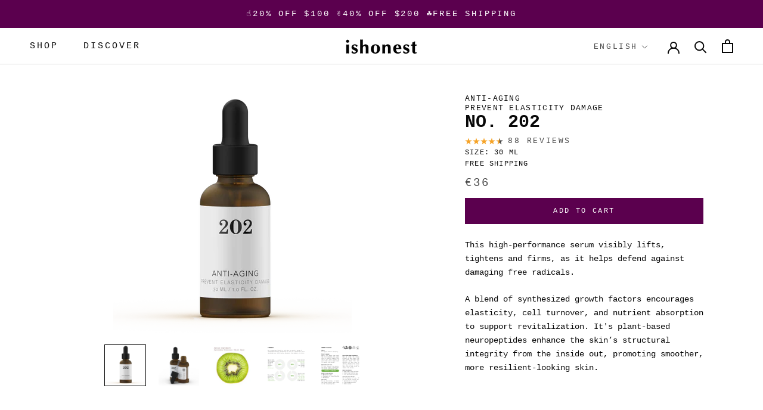

--- FILE ---
content_type: text/html; charset=utf-8
request_url: https://www.ishonest.com/products/202
body_size: 24733
content:
<!doctype html>

<html class="no-js" lang="en">
  <head>
    <meta charset="utf-8"> 
    <meta http-equiv="X-UA-Compatible" content="IE=edge,chrome=1">
    <meta name="viewport" content="width=device-width, initial-scale=1.0, height=device-height, minimum-scale=1.0, maximum-scale=1.0">
    <meta name="theme-color" content="">

    <title>
      No. 202 for Preventing Elasticity Damage
    </title>

    <!-- Google Tag Manager -->
    <script>(function(w,d,s,l,i){w[l]=w[l]||[];w[l].push({'gtm.start':
    new Date().getTime(),event:'gtm.js'});var f=d.getElementsByTagName(s)[0],
    j=d.createElement(s),dl=l!='dataLayer'?'&l='+l:'';j.async=true;j.src=
    'https://www.googletagmanager.com/gtm.js?id='+i+dl;f.parentNode.insertBefore(j,f);
    })(window,document,'script','dataLayer','GTM-M8Z3M42');</script>
    <!-- End Google Tag Manager --><meta name="description" content="Protects collagen and elastin, firms the skin, and delays the signs of aging. Certified organic &amp; vegan, 100% naturally-derived."><link rel="canonical" href="https://www.ishonest.com/products/202"><link rel="shortcut icon" href="//www.ishonest.com/cdn/shop/files/Favicon_96x.png?v=1630938535" type="image/png"><meta property="og:type" content="product">
  <meta property="og:title" content="No.202 - Prevent Elasticity Damage"><meta property="og:image" content="http://www.ishonest.com/cdn/shop/products/2023_P1_202.png?v=1688393714">
    <meta property="og:image:secure_url" content="https://www.ishonest.com/cdn/shop/products/2023_P1_202.png?v=1688393714">
    <meta property="og:image:width" content="1280">
    <meta property="og:image:height" content="1280"><meta property="product:price:amount" content="36">
  <meta property="product:price:currency" content="EUR"><meta property="og:description" content="Protects collagen and elastin, firms the skin, and delays the signs of aging. Certified organic &amp; vegan, 100% naturally-derived."><meta property="og:url" content="https://www.ishonest.com/products/202">
<meta property="og:site_name" content="ishonest"><meta name="twitter:card" content="summary"><meta name="twitter:title" content="No.202 - Prevent Elasticity Damage">
  <meta name="twitter:description" content="This high-performance serum visibly lifts, tightens and firms, as it helps defend against damaging free radicals. A blend of synthesized growth factors encourages elasticity, cell turnover, and nutrient absorption to support revitalization. It&#39;s plant-based neuropeptides enhance the skin’s structural integrity from the inside out, promoting smoother, more resilient-looking skin. ">
  <meta name="twitter:image" content="https://www.ishonest.com/cdn/shop/products/2023_P1_202_600x600_crop_center.png?v=1688393714">
    <style>
  
  

  
  
  

  :root {
    --heading-font-family : "SF Mono", Menlo, Consolas, Monaco, Liberation Mono, Lucida Console, monospace, Apple Color Emoji, Segoe UI Emoji, Segoe UI Symbol;
    --heading-font-weight : 400;
    --heading-font-style  : normal;

    --text-font-family : "SF Mono", Menlo, Consolas, Monaco, Liberation Mono, Lucida Console, monospace, Apple Color Emoji, Segoe UI Emoji, Segoe UI Symbol;
    --text-font-weight : 400;
    --text-font-style  : normal;

    --base-text-font-size   : 14px;
    --default-text-font-size: 14px;--background          : #ffffff;
    --background-rgb      : 255, 255, 255;
    --light-background    : #ffffff;
    --light-background-rgb: 255, 255, 255;
    --heading-color       : #080808;
    --text-color          : #080808;
    --text-color-rgb      : 8, 8, 8;
    --text-color-light    : #484848;
    --text-color-light-rgb: 72, 72, 72;
    --link-color          : #484848;
    --link-color-rgb      : 72, 72, 72;
    --border-color        : #dadada;
    --border-color-rgb    : 218, 218, 218;

    --button-background    : #5b004e;
    --button-background-rgb: 91, 0, 78;
    --button-text-color    : #ffffff;

    --header-background       : #ffffff;
    --header-heading-color    : #080808;
    --header-light-text-color : #484848;
    --header-border-color     : #dadada;

    --footer-background    : #080808;
    --footer-text-color    : #fdf1fb;
    --footer-heading-color : #fdf1fb;
    --footer-border-color  : #2d2b2c;

    --navigation-background      : #fdf1fb;
    --navigation-background-rgb  : 253, 241, 251;
    --navigation-text-color      : #080808;
    --navigation-text-color-light: rgba(8, 8, 8, 0.5);
    --navigation-border-color    : rgba(8, 8, 8, 0.25);

    --newsletter-popup-background     : #5b004e;
    --newsletter-popup-text-color     : #ffffff;
    --newsletter-popup-text-color-rgb : 255, 255, 255;

    --secondary-elements-background       : #080808;
    --secondary-elements-background-rgb   : 8, 8, 8;
    --secondary-elements-text-color       : #ffffff;
    --secondary-elements-text-color-light : rgba(255, 255, 255, 0.5);
    --secondary-elements-border-color     : rgba(255, 255, 255, 0.25);

    --product-sale-price-color    : #f94c43;
    --product-sale-price-color-rgb: 249, 76, 67;
    --product-star-rating: #f6a429;

    /* Shopify related variables */
    --payment-terms-background-color: #ffffff;

    /* Products */

    --horizontal-spacing-four-products-per-row: 60px;
        --horizontal-spacing-two-products-per-row : 60px;

    --vertical-spacing-four-products-per-row: 80px;
        --vertical-spacing-two-products-per-row : 100px;

    /* Animation */
    --drawer-transition-timing: cubic-bezier(0.645, 0.045, 0.355, 1);
    --header-base-height: 80px; /* We set a default for browsers that do not support CSS variables */

    /* Cursors */
    --cursor-zoom-in-svg    : url(//www.ishonest.com/cdn/shop/t/59/assets/cursor-zoom-in.svg?v=178808944627530551271666021593);
    --cursor-zoom-in-2x-svg : url(//www.ishonest.com/cdn/shop/t/59/assets/cursor-zoom-in-2x.svg?v=41831563173364528361666021593);
  }
</style>

<script>
  // IE11 does not have support for CSS variables, so we have to polyfill them
  if (!(((window || {}).CSS || {}).supports && window.CSS.supports('(--a: 0)'))) {
    const script = document.createElement('script');
    script.type = 'text/javascript';
    script.src = 'https://cdn.jsdelivr.net/npm/css-vars-ponyfill@2';
    script.onload = function() {
      cssVars({});
    };

    document.getElementsByTagName('head')[0].appendChild(script);
  }
</script>

    <script>window.performance && window.performance.mark && window.performance.mark('shopify.content_for_header.start');</script><meta name="google-site-verification" content="ErAmUWtyLwNFNq4Aaa3ryV-GYVt_eLL8CPDiEIDTlcg">
<meta id="shopify-digital-wallet" name="shopify-digital-wallet" content="/43043651750/digital_wallets/dialog">
<meta name="shopify-checkout-api-token" content="ee3b7620abf503fd9c22c06a04cd6d4f">
<meta id="in-context-paypal-metadata" data-shop-id="43043651750" data-venmo-supported="false" data-environment="production" data-locale="en_US" data-paypal-v4="true" data-currency="EUR">
<link rel="alternate" hreflang="x-default" href="https://www.ishonest.com/products/202">
<link rel="alternate" hreflang="de" href="https://www.ishonest.com/de/products/202">
<link rel="alternate" hreflang="es" href="https://www.ishonest.com/es/products/202">
<link rel="alternate" type="application/json+oembed" href="https://www.ishonest.com/products/202.oembed">
<script async="async" src="/checkouts/internal/preloads.js?locale=en-IE"></script>
<link rel="preconnect" href="https://shop.app" crossorigin="anonymous">
<script async="async" src="https://shop.app/checkouts/internal/preloads.js?locale=en-IE&shop_id=43043651750" crossorigin="anonymous"></script>
<script id="apple-pay-shop-capabilities" type="application/json">{"shopId":43043651750,"countryCode":"IE","currencyCode":"EUR","merchantCapabilities":["supports3DS"],"merchantId":"gid:\/\/shopify\/Shop\/43043651750","merchantName":"ishonest","requiredBillingContactFields":["postalAddress","email"],"requiredShippingContactFields":["postalAddress","email"],"shippingType":"shipping","supportedNetworks":["visa","maestro","masterCard","amex"],"total":{"type":"pending","label":"ishonest","amount":"1.00"},"shopifyPaymentsEnabled":true,"supportsSubscriptions":true}</script>
<script id="shopify-features" type="application/json">{"accessToken":"ee3b7620abf503fd9c22c06a04cd6d4f","betas":["rich-media-storefront-analytics"],"domain":"www.ishonest.com","predictiveSearch":true,"shopId":43043651750,"locale":"en"}</script>
<script>var Shopify = Shopify || {};
Shopify.shop = "awenest.myshopify.com";
Shopify.locale = "en";
Shopify.currency = {"active":"EUR","rate":"1.0"};
Shopify.country = "IE";
Shopify.theme = {"name":"Prod.2022.10.17+GA4","id":136045986033,"schema_name":"Prestige","schema_version":"5.7.0","theme_store_id":855,"role":"main"};
Shopify.theme.handle = "null";
Shopify.theme.style = {"id":null,"handle":null};
Shopify.cdnHost = "www.ishonest.com/cdn";
Shopify.routes = Shopify.routes || {};
Shopify.routes.root = "/";</script>
<script type="module">!function(o){(o.Shopify=o.Shopify||{}).modules=!0}(window);</script>
<script>!function(o){function n(){var o=[];function n(){o.push(Array.prototype.slice.apply(arguments))}return n.q=o,n}var t=o.Shopify=o.Shopify||{};t.loadFeatures=n(),t.autoloadFeatures=n()}(window);</script>
<script>
  window.ShopifyPay = window.ShopifyPay || {};
  window.ShopifyPay.apiHost = "shop.app\/pay";
  window.ShopifyPay.redirectState = null;
</script>
<script id="shop-js-analytics" type="application/json">{"pageType":"product"}</script>
<script defer="defer" async type="module" src="//www.ishonest.com/cdn/shopifycloud/shop-js/modules/v2/client.init-shop-cart-sync_Bc8-qrdt.en.esm.js"></script>
<script defer="defer" async type="module" src="//www.ishonest.com/cdn/shopifycloud/shop-js/modules/v2/chunk.common_CmNk3qlo.esm.js"></script>
<script type="module">
  await import("//www.ishonest.com/cdn/shopifycloud/shop-js/modules/v2/client.init-shop-cart-sync_Bc8-qrdt.en.esm.js");
await import("//www.ishonest.com/cdn/shopifycloud/shop-js/modules/v2/chunk.common_CmNk3qlo.esm.js");

  window.Shopify.SignInWithShop?.initShopCartSync?.({"fedCMEnabled":true,"windoidEnabled":true});

</script>
<script>
  window.Shopify = window.Shopify || {};
  if (!window.Shopify.featureAssets) window.Shopify.featureAssets = {};
  window.Shopify.featureAssets['shop-js'] = {"shop-cart-sync":["modules/v2/client.shop-cart-sync_DOpY4EW0.en.esm.js","modules/v2/chunk.common_CmNk3qlo.esm.js"],"init-fed-cm":["modules/v2/client.init-fed-cm_D2vsy40D.en.esm.js","modules/v2/chunk.common_CmNk3qlo.esm.js"],"shop-button":["modules/v2/client.shop-button_CI-s0xGZ.en.esm.js","modules/v2/chunk.common_CmNk3qlo.esm.js"],"shop-toast-manager":["modules/v2/client.shop-toast-manager_Cx0C6may.en.esm.js","modules/v2/chunk.common_CmNk3qlo.esm.js"],"init-windoid":["modules/v2/client.init-windoid_CXNAd0Cm.en.esm.js","modules/v2/chunk.common_CmNk3qlo.esm.js"],"init-shop-email-lookup-coordinator":["modules/v2/client.init-shop-email-lookup-coordinator_B9mmbKi4.en.esm.js","modules/v2/chunk.common_CmNk3qlo.esm.js"],"shop-cash-offers":["modules/v2/client.shop-cash-offers_CL9Nay2h.en.esm.js","modules/v2/chunk.common_CmNk3qlo.esm.js","modules/v2/chunk.modal_CvhjeixQ.esm.js"],"avatar":["modules/v2/client.avatar_BTnouDA3.en.esm.js"],"init-shop-cart-sync":["modules/v2/client.init-shop-cart-sync_Bc8-qrdt.en.esm.js","modules/v2/chunk.common_CmNk3qlo.esm.js"],"init-customer-accounts-sign-up":["modules/v2/client.init-customer-accounts-sign-up_C7zhr03q.en.esm.js","modules/v2/client.shop-login-button_BbMx65lK.en.esm.js","modules/v2/chunk.common_CmNk3qlo.esm.js","modules/v2/chunk.modal_CvhjeixQ.esm.js"],"pay-button":["modules/v2/client.pay-button_Bhm3077V.en.esm.js","modules/v2/chunk.common_CmNk3qlo.esm.js"],"init-shop-for-new-customer-accounts":["modules/v2/client.init-shop-for-new-customer-accounts_rLbLSDTe.en.esm.js","modules/v2/client.shop-login-button_BbMx65lK.en.esm.js","modules/v2/chunk.common_CmNk3qlo.esm.js","modules/v2/chunk.modal_CvhjeixQ.esm.js"],"init-customer-accounts":["modules/v2/client.init-customer-accounts_DkVf8Jdu.en.esm.js","modules/v2/client.shop-login-button_BbMx65lK.en.esm.js","modules/v2/chunk.common_CmNk3qlo.esm.js","modules/v2/chunk.modal_CvhjeixQ.esm.js"],"shop-login-button":["modules/v2/client.shop-login-button_BbMx65lK.en.esm.js","modules/v2/chunk.common_CmNk3qlo.esm.js","modules/v2/chunk.modal_CvhjeixQ.esm.js"],"shop-follow-button":["modules/v2/client.shop-follow-button_B-omSWeu.en.esm.js","modules/v2/chunk.common_CmNk3qlo.esm.js","modules/v2/chunk.modal_CvhjeixQ.esm.js"],"lead-capture":["modules/v2/client.lead-capture_DZQFWrYz.en.esm.js","modules/v2/chunk.common_CmNk3qlo.esm.js","modules/v2/chunk.modal_CvhjeixQ.esm.js"],"checkout-modal":["modules/v2/client.checkout-modal_Fp9GouFF.en.esm.js","modules/v2/chunk.common_CmNk3qlo.esm.js","modules/v2/chunk.modal_CvhjeixQ.esm.js"],"shop-login":["modules/v2/client.shop-login_B9KWmZaW.en.esm.js","modules/v2/chunk.common_CmNk3qlo.esm.js","modules/v2/chunk.modal_CvhjeixQ.esm.js"],"payment-terms":["modules/v2/client.payment-terms_Bl_bs7GP.en.esm.js","modules/v2/chunk.common_CmNk3qlo.esm.js","modules/v2/chunk.modal_CvhjeixQ.esm.js"]};
</script>
<script>(function() {
  var isLoaded = false;
  function asyncLoad() {
    if (isLoaded) return;
    isLoaded = true;
    var urls = ["https:\/\/admin.revenuehunt.com\/embed.js?shop=awenest.myshopify.com"];
    for (var i = 0; i < urls.length; i++) {
      var s = document.createElement('script');
      s.type = 'text/javascript';
      s.async = true;
      s.src = urls[i];
      var x = document.getElementsByTagName('script')[0];
      x.parentNode.insertBefore(s, x);
    }
  };
  if(window.attachEvent) {
    window.attachEvent('onload', asyncLoad);
  } else {
    window.addEventListener('load', asyncLoad, false);
  }
})();</script>
<script id="__st">var __st={"a":43043651750,"offset":0,"reqid":"19ab371d-08c3-42cc-9b65-f490c9a90655-1762352415","pageurl":"www.ishonest.com\/products\/202","u":"3942435d9fc1","p":"product","rtyp":"product","rid":7437239484657};</script>
<script>window.ShopifyPaypalV4VisibilityTracking = true;</script>
<script id="captcha-bootstrap">!function(){'use strict';const t='contact',e='account',n='new_comment',o=[[t,t],['blogs',n],['comments',n],[t,'customer']],c=[[e,'customer_login'],[e,'guest_login'],[e,'recover_customer_password'],[e,'create_customer']],r=t=>t.map((([t,e])=>`form[action*='/${t}']:not([data-nocaptcha='true']) input[name='form_type'][value='${e}']`)).join(','),a=t=>()=>t?[...document.querySelectorAll(t)].map((t=>t.form)):[];function s(){const t=[...o],e=r(t);return a(e)}const i='password',u='form_key',d=['recaptcha-v3-token','g-recaptcha-response','h-captcha-response',i],f=()=>{try{return window.sessionStorage}catch{return}},m='__shopify_v',_=t=>t.elements[u];function p(t,e,n=!1){try{const o=window.sessionStorage,c=JSON.parse(o.getItem(e)),{data:r}=function(t){const{data:e,action:n}=t;return t[m]||n?{data:e,action:n}:{data:t,action:n}}(c);for(const[e,n]of Object.entries(r))t.elements[e]&&(t.elements[e].value=n);n&&o.removeItem(e)}catch(o){console.error('form repopulation failed',{error:o})}}const l='form_type',E='cptcha';function T(t){t.dataset[E]=!0}const w=window,h=w.document,L='Shopify',v='ce_forms',y='captcha';let A=!1;((t,e)=>{const n=(g='f06e6c50-85a8-45c8-87d0-21a2b65856fe',I='https://cdn.shopify.com/shopifycloud/storefront-forms-hcaptcha/ce_storefront_forms_captcha_hcaptcha.v1.5.2.iife.js',D={infoText:'Protected by hCaptcha',privacyText:'Privacy',termsText:'Terms'},(t,e,n)=>{const o=w[L][v],c=o.bindForm;if(c)return c(t,g,e,D).then(n);var r;o.q.push([[t,g,e,D],n]),r=I,A||(h.body.append(Object.assign(h.createElement('script'),{id:'captcha-provider',async:!0,src:r})),A=!0)});var g,I,D;w[L]=w[L]||{},w[L][v]=w[L][v]||{},w[L][v].q=[],w[L][y]=w[L][y]||{},w[L][y].protect=function(t,e){n(t,void 0,e),T(t)},Object.freeze(w[L][y]),function(t,e,n,w,h,L){const[v,y,A,g]=function(t,e,n){const i=e?o:[],u=t?c:[],d=[...i,...u],f=r(d),m=r(i),_=r(d.filter((([t,e])=>n.includes(e))));return[a(f),a(m),a(_),s()]}(w,h,L),I=t=>{const e=t.target;return e instanceof HTMLFormElement?e:e&&e.form},D=t=>v().includes(t);t.addEventListener('submit',(t=>{const e=I(t);if(!e)return;const n=D(e)&&!e.dataset.hcaptchaBound&&!e.dataset.recaptchaBound,o=_(e),c=g().includes(e)&&(!o||!o.value);(n||c)&&t.preventDefault(),c&&!n&&(function(t){try{if(!f())return;!function(t){const e=f();if(!e)return;const n=_(t);if(!n)return;const o=n.value;o&&e.removeItem(o)}(t);const e=Array.from(Array(32),(()=>Math.random().toString(36)[2])).join('');!function(t,e){_(t)||t.append(Object.assign(document.createElement('input'),{type:'hidden',name:u})),t.elements[u].value=e}(t,e),function(t,e){const n=f();if(!n)return;const o=[...t.querySelectorAll(`input[type='${i}']`)].map((({name:t})=>t)),c=[...d,...o],r={};for(const[a,s]of new FormData(t).entries())c.includes(a)||(r[a]=s);n.setItem(e,JSON.stringify({[m]:1,action:t.action,data:r}))}(t,e)}catch(e){console.error('failed to persist form',e)}}(e),e.submit())}));const S=(t,e)=>{t&&!t.dataset[E]&&(n(t,e.some((e=>e===t))),T(t))};for(const o of['focusin','change'])t.addEventListener(o,(t=>{const e=I(t);D(e)&&S(e,y())}));const B=e.get('form_key'),M=e.get(l),P=B&&M;t.addEventListener('DOMContentLoaded',(()=>{const t=y();if(P)for(const e of t)e.elements[l].value===M&&p(e,B);[...new Set([...A(),...v().filter((t=>'true'===t.dataset.shopifyCaptcha))])].forEach((e=>S(e,t)))}))}(h,new URLSearchParams(w.location.search),n,t,e,['guest_login'])})(!1,!0)}();</script>
<script integrity="sha256-52AcMU7V7pcBOXWImdc/TAGTFKeNjmkeM1Pvks/DTgc=" data-source-attribution="shopify.loadfeatures" defer="defer" src="//www.ishonest.com/cdn/shopifycloud/storefront/assets/storefront/load_feature-81c60534.js" crossorigin="anonymous"></script>
<script crossorigin="anonymous" defer="defer" src="//www.ishonest.com/cdn/shopifycloud/storefront/assets/shopify_pay/storefront-65b4c6d7.js?v=20250812"></script>
<script data-source-attribution="shopify.dynamic_checkout.dynamic.init">var Shopify=Shopify||{};Shopify.PaymentButton=Shopify.PaymentButton||{isStorefrontPortableWallets:!0,init:function(){window.Shopify.PaymentButton.init=function(){};var t=document.createElement("script");t.src="https://www.ishonest.com/cdn/shopifycloud/portable-wallets/latest/portable-wallets.en.js",t.type="module",document.head.appendChild(t)}};
</script>
<script data-source-attribution="shopify.dynamic_checkout.buyer_consent">
  function portableWalletsHideBuyerConsent(e){var t=document.getElementById("shopify-buyer-consent"),n=document.getElementById("shopify-subscription-policy-button");t&&n&&(t.classList.add("hidden"),t.setAttribute("aria-hidden","true"),n.removeEventListener("click",e))}function portableWalletsShowBuyerConsent(e){var t=document.getElementById("shopify-buyer-consent"),n=document.getElementById("shopify-subscription-policy-button");t&&n&&(t.classList.remove("hidden"),t.removeAttribute("aria-hidden"),n.addEventListener("click",e))}window.Shopify?.PaymentButton&&(window.Shopify.PaymentButton.hideBuyerConsent=portableWalletsHideBuyerConsent,window.Shopify.PaymentButton.showBuyerConsent=portableWalletsShowBuyerConsent);
</script>
<script data-source-attribution="shopify.dynamic_checkout.cart.bootstrap">document.addEventListener("DOMContentLoaded",(function(){function t(){return document.querySelector("shopify-accelerated-checkout-cart, shopify-accelerated-checkout")}if(t())Shopify.PaymentButton.init();else{new MutationObserver((function(e,n){t()&&(Shopify.PaymentButton.init(),n.disconnect())})).observe(document.body,{childList:!0,subtree:!0})}}));
</script>
<link id="shopify-accelerated-checkout-styles" rel="stylesheet" media="screen" href="https://www.ishonest.com/cdn/shopifycloud/portable-wallets/latest/accelerated-checkout-backwards-compat.css" crossorigin="anonymous">
<style id="shopify-accelerated-checkout-cart">
        #shopify-buyer-consent {
  margin-top: 1em;
  display: inline-block;
  width: 100%;
}

#shopify-buyer-consent.hidden {
  display: none;
}

#shopify-subscription-policy-button {
  background: none;
  border: none;
  padding: 0;
  text-decoration: underline;
  font-size: inherit;
  cursor: pointer;
}

#shopify-subscription-policy-button::before {
  box-shadow: none;
}

      </style>

<script>window.performance && window.performance.mark && window.performance.mark('shopify.content_for_header.end');</script>

    <link rel="stylesheet" href="//www.ishonest.com/cdn/shop/t/59/assets/theme.css?v=169356368722861369951666268691">

    <script>// This allows to expose several variables to the global scope, to be used in scripts
      window.theme = {
        pageType: "product",
        moneyFormat: "€{{amount_no_decimals}}",
        moneyWithCurrencyFormat: "€{{amount_no_decimals}} EUR",
        currencyCodeEnabled: false,
        productImageSize: "short",
        searchMode: "product,page",
        showPageTransition: true,
        showElementStaggering: true,
        showImageZooming: true
      };

      window.routes = {
        rootUrl: "\/",
        rootUrlWithoutSlash: '',
        cartUrl: "\/cart",
        cartAddUrl: "\/cart\/add",
        cartChangeUrl: "\/cart\/change",
        searchUrl: "\/search",
        productRecommendationsUrl: "\/recommendations\/products"
      };

      window.languages = {
        cartAddNote: "Add Order Note",
        cartEditNote: "Edit Order Note",
        productImageLoadingError: "This image could not be loaded. Please try to reload the page.",
        productFormAddToCart: "Add to cart",
        productFormUnavailable: "Unavailable",
        productFormSoldOut: "Sold Out",
        shippingEstimatorOneResult: "1 option available:",
        shippingEstimatorMoreResults: "{{count}} options available:",
        shippingEstimatorNoResults: "No shipping could be found"
      };

      window.lazySizesConfig = {
        loadHidden: false,
        hFac: 0.5,
        expFactor: 2,
        ricTimeout: 150,
        lazyClass: 'Image--lazyLoad',
        loadingClass: 'Image--lazyLoading',
        loadedClass: 'Image--lazyLoaded'
      };

      document.documentElement.className = document.documentElement.className.replace('no-js', 'js');
      document.documentElement.style.setProperty('--window-height', window.innerHeight + 'px');

      // We do a quick detection of some features (we could use Modernizr but for so little...)
      (function() {
        document.documentElement.className += ((window.CSS && window.CSS.supports('(position: sticky) or (position: -webkit-sticky)')) ? ' supports-sticky' : ' no-supports-sticky');
        document.documentElement.className += (window.matchMedia('(-moz-touch-enabled: 1), (hover: none)')).matches ? ' no-supports-hover' : ' supports-hover';
      }());</script>

    <script src="//www.ishonest.com/cdn/shop/t/59/assets/lazysizes.min.js?v=174358363404432586981666021593" async></script><script src="//www.ishonest.com/cdn/shop/t/59/assets/libs.min.js?v=26178543184394469741666021593" defer></script>
    <script src="//www.ishonest.com/cdn/shop/t/59/assets/theme.js?v=116291210821653663351666021593" defer></script>
    <script src="//www.ishonest.com/cdn/shop/t/59/assets/custom.js?v=146495629591311773171666021593" defer></script>

    <script>
      (function () {
        window.onpageshow = function() {
          if (window.theme.showPageTransition) {
            var pageTransition = document.querySelector('.PageTransition');

            if (pageTransition) {
              pageTransition.style.visibility = 'visible';
              pageTransition.style.opacity = '0';
            }
          }

          // When the page is loaded from the cache, we have to reload the cart content
          document.documentElement.dispatchEvent(new CustomEvent('cart:refresh', {
            bubbles: true
          }));
        };
      })();
    </script>

    
  <script type="application/ld+json">
  {
    "@context": "http://schema.org",
    "@type": "Product",
    "offers": [{
          "@type": "Offer",
          "name": "30 ml \/ 1 fl. oz.",
          "availability":"https://schema.org/InStock",
          "price": 36.0,
          "priceCurrency": "EUR",
          "priceValidUntil": "2025-11-15","sku": "PURE-0202-30","url": "/products/202?variant=43266912682225"
        }
],"aggregateRating": {
        "@type": "AggregateRating",
        "ratingValue": "4.511363636",
        "reviewCount": "88",
        "worstRating": "1.0",
        "bestRating": "5.0"
      },
    "brand": {
      "@type": "Brand",
      "name": "ishonest"
    },
    "name": "No.202 - Prevent Elasticity Damage",
    "description": "This high-performance serum visibly lifts, tightens and firms, as it helps defend against damaging free radicals. A blend of synthesized growth factors encourages elasticity, cell turnover, and nutrient absorption to support revitalization. It's plant-based neuropeptides enhance the skin’s structural integrity from the inside out, promoting smoother, more resilient-looking skin. ",
    "category": "Anti-Aging",
    "url": "/products/202",
    "sku": "PURE-0202-30",
    "image": {
      "@type": "ImageObject",
      "url": "https://www.ishonest.com/cdn/shop/products/2023_P1_202_1024x.png?v=1688393714",
      "image": "https://www.ishonest.com/cdn/shop/products/2023_P1_202_1024x.png?v=1688393714",
      "name": "Ideal for Anti-Aging and Prevent Elasticity Damage. ishonest 202 contains Kiwi Oil.",
      "width": "1024",
      "height": "1024"
    }
  }
  </script>



  <script type="application/ld+json">
  {
    "@context": "http://schema.org",
    "@type": "BreadcrumbList",
  "itemListElement": [{
      "@type": "ListItem",
      "position": 1,
      "name": "Home",
      "item": "https://www.ishonest.com"
    },{
          "@type": "ListItem",
          "position": 2,
          "name": "No.202 - Prevent Elasticity Damage",
          "item": "https://www.ishonest.com/products/202"
        }]
  }
  </script>

    <!-- Google Tag Manager -->
<script>(function(w,d,s,l,i){w[l]=w[l]||[];w[l].push({'gtm.start':
new Date().getTime(),event:'gtm.js'});var f=d.getElementsByTagName(s)[0],
j=d.createElement(s),dl=l!='dataLayer'?'&l='+l:'';j.async=true;j.src=
'https://www.googletagmanager.com/gtm.js?id='+i+dl;f.parentNode.insertBefore(j,f);
})(window,document,'script','dataLayer','GTM-M8Z3M42');</script>
<!-- End Google Tag Manager -->



<script type="text/javascript">
window.dataLayer = window.dataLayer || [];

window.appStart = function(){
  window.productPageHandle = function(){

    var productName = "No.202 - Prevent Elasticity Damage";
    var productId = "7437239484657";
    var productPrice = "36";
    var productBrand = "ishonest";
    var productCollection = "Anti-Aging";
    var productType = "Anti-Aging";
    var productSku = "PURE-0202-30";
    var productVariantId = "43266912682225";
    var productVariantTitle = "30 ml / 1 fl. oz.";

    window.dataLayer.push({
      event: "analyzify_productDetail",
      productId: productId,
      productName: productName,
      productPrice: productPrice,
      productBrand: productBrand,
      productCategory: productCollection,
      productType: productType,
      productSku: productSku,
      productVariantId: productVariantId,
      productVariantTitle: productVariantTitle,
      currency: "EUR",
    });
  };

  window.allPageHandle = function(){
    window.dataLayer.push({
      event: "ga4kit_info",
      contentGroup: "product",
      
        userType: "visitor",
      
    });
  };
  allPageHandle();
      
  
    productPageHandle();
  

}
appStart();
</script>
  <link href="https://monorail-edge.shopifysvc.com" rel="dns-prefetch">
<script>(function(){if ("sendBeacon" in navigator && "performance" in window) {try {var session_token_from_headers = performance.getEntriesByType('navigation')[0].serverTiming.find(x => x.name == '_s').description;} catch {var session_token_from_headers = undefined;}var session_cookie_matches = document.cookie.match(/_shopify_s=([^;]*)/);var session_token_from_cookie = session_cookie_matches && session_cookie_matches.length === 2 ? session_cookie_matches[1] : "";var session_token = session_token_from_headers || session_token_from_cookie || "";function handle_abandonment_event(e) {var entries = performance.getEntries().filter(function(entry) {return /monorail-edge.shopifysvc.com/.test(entry.name);});if (!window.abandonment_tracked && entries.length === 0) {window.abandonment_tracked = true;var currentMs = Date.now();var navigation_start = performance.timing.navigationStart;var payload = {shop_id: 43043651750,url: window.location.href,navigation_start,duration: currentMs - navigation_start,session_token,page_type: "product"};window.navigator.sendBeacon("https://monorail-edge.shopifysvc.com/v1/produce", JSON.stringify({schema_id: "online_store_buyer_site_abandonment/1.1",payload: payload,metadata: {event_created_at_ms: currentMs,event_sent_at_ms: currentMs}}));}}window.addEventListener('pagehide', handle_abandonment_event);}}());</script>
<script id="web-pixels-manager-setup">(function e(e,d,r,n,o){if(void 0===o&&(o={}),!Boolean(null===(a=null===(i=window.Shopify)||void 0===i?void 0:i.analytics)||void 0===a?void 0:a.replayQueue)){var i,a;window.Shopify=window.Shopify||{};var t=window.Shopify;t.analytics=t.analytics||{};var s=t.analytics;s.replayQueue=[],s.publish=function(e,d,r){return s.replayQueue.push([e,d,r]),!0};try{self.performance.mark("wpm:start")}catch(e){}var l=function(){var e={modern:/Edge?\/(1{2}[4-9]|1[2-9]\d|[2-9]\d{2}|\d{4,})\.\d+(\.\d+|)|Firefox\/(1{2}[4-9]|1[2-9]\d|[2-9]\d{2}|\d{4,})\.\d+(\.\d+|)|Chrom(ium|e)\/(9{2}|\d{3,})\.\d+(\.\d+|)|(Maci|X1{2}).+ Version\/(15\.\d+|(1[6-9]|[2-9]\d|\d{3,})\.\d+)([,.]\d+|)( \(\w+\)|)( Mobile\/\w+|) Safari\/|Chrome.+OPR\/(9{2}|\d{3,})\.\d+\.\d+|(CPU[ +]OS|iPhone[ +]OS|CPU[ +]iPhone|CPU IPhone OS|CPU iPad OS)[ +]+(15[._]\d+|(1[6-9]|[2-9]\d|\d{3,})[._]\d+)([._]\d+|)|Android:?[ /-](13[3-9]|1[4-9]\d|[2-9]\d{2}|\d{4,})(\.\d+|)(\.\d+|)|Android.+Firefox\/(13[5-9]|1[4-9]\d|[2-9]\d{2}|\d{4,})\.\d+(\.\d+|)|Android.+Chrom(ium|e)\/(13[3-9]|1[4-9]\d|[2-9]\d{2}|\d{4,})\.\d+(\.\d+|)|SamsungBrowser\/([2-9]\d|\d{3,})\.\d+/,legacy:/Edge?\/(1[6-9]|[2-9]\d|\d{3,})\.\d+(\.\d+|)|Firefox\/(5[4-9]|[6-9]\d|\d{3,})\.\d+(\.\d+|)|Chrom(ium|e)\/(5[1-9]|[6-9]\d|\d{3,})\.\d+(\.\d+|)([\d.]+$|.*Safari\/(?![\d.]+ Edge\/[\d.]+$))|(Maci|X1{2}).+ Version\/(10\.\d+|(1[1-9]|[2-9]\d|\d{3,})\.\d+)([,.]\d+|)( \(\w+\)|)( Mobile\/\w+|) Safari\/|Chrome.+OPR\/(3[89]|[4-9]\d|\d{3,})\.\d+\.\d+|(CPU[ +]OS|iPhone[ +]OS|CPU[ +]iPhone|CPU IPhone OS|CPU iPad OS)[ +]+(10[._]\d+|(1[1-9]|[2-9]\d|\d{3,})[._]\d+)([._]\d+|)|Android:?[ /-](13[3-9]|1[4-9]\d|[2-9]\d{2}|\d{4,})(\.\d+|)(\.\d+|)|Mobile Safari.+OPR\/([89]\d|\d{3,})\.\d+\.\d+|Android.+Firefox\/(13[5-9]|1[4-9]\d|[2-9]\d{2}|\d{4,})\.\d+(\.\d+|)|Android.+Chrom(ium|e)\/(13[3-9]|1[4-9]\d|[2-9]\d{2}|\d{4,})\.\d+(\.\d+|)|Android.+(UC? ?Browser|UCWEB|U3)[ /]?(15\.([5-9]|\d{2,})|(1[6-9]|[2-9]\d|\d{3,})\.\d+)\.\d+|SamsungBrowser\/(5\.\d+|([6-9]|\d{2,})\.\d+)|Android.+MQ{2}Browser\/(14(\.(9|\d{2,})|)|(1[5-9]|[2-9]\d|\d{3,})(\.\d+|))(\.\d+|)|K[Aa][Ii]OS\/(3\.\d+|([4-9]|\d{2,})\.\d+)(\.\d+|)/},d=e.modern,r=e.legacy,n=navigator.userAgent;return n.match(d)?"modern":n.match(r)?"legacy":"unknown"}(),u="modern"===l?"modern":"legacy",c=(null!=n?n:{modern:"",legacy:""})[u],f=function(e){return[e.baseUrl,"/wpm","/b",e.hashVersion,"modern"===e.buildTarget?"m":"l",".js"].join("")}({baseUrl:d,hashVersion:r,buildTarget:u}),m=function(e){var d=e.version,r=e.bundleTarget,n=e.surface,o=e.pageUrl,i=e.monorailEndpoint;return{emit:function(e){var a=e.status,t=e.errorMsg,s=(new Date).getTime(),l=JSON.stringify({metadata:{event_sent_at_ms:s},events:[{schema_id:"web_pixels_manager_load/3.1",payload:{version:d,bundle_target:r,page_url:o,status:a,surface:n,error_msg:t},metadata:{event_created_at_ms:s}}]});if(!i)return console&&console.warn&&console.warn("[Web Pixels Manager] No Monorail endpoint provided, skipping logging."),!1;try{return self.navigator.sendBeacon.bind(self.navigator)(i,l)}catch(e){}var u=new XMLHttpRequest;try{return u.open("POST",i,!0),u.setRequestHeader("Content-Type","text/plain"),u.send(l),!0}catch(e){return console&&console.warn&&console.warn("[Web Pixels Manager] Got an unhandled error while logging to Monorail."),!1}}}}({version:r,bundleTarget:l,surface:e.surface,pageUrl:self.location.href,monorailEndpoint:e.monorailEndpoint});try{o.browserTarget=l,function(e){var d=e.src,r=e.async,n=void 0===r||r,o=e.onload,i=e.onerror,a=e.sri,t=e.scriptDataAttributes,s=void 0===t?{}:t,l=document.createElement("script"),u=document.querySelector("head"),c=document.querySelector("body");if(l.async=n,l.src=d,a&&(l.integrity=a,l.crossOrigin="anonymous"),s)for(var f in s)if(Object.prototype.hasOwnProperty.call(s,f))try{l.dataset[f]=s[f]}catch(e){}if(o&&l.addEventListener("load",o),i&&l.addEventListener("error",i),u)u.appendChild(l);else{if(!c)throw new Error("Did not find a head or body element to append the script");c.appendChild(l)}}({src:f,async:!0,onload:function(){if(!function(){var e,d;return Boolean(null===(d=null===(e=window.Shopify)||void 0===e?void 0:e.analytics)||void 0===d?void 0:d.initialized)}()){var d=window.webPixelsManager.init(e)||void 0;if(d){var r=window.Shopify.analytics;r.replayQueue.forEach((function(e){var r=e[0],n=e[1],o=e[2];d.publishCustomEvent(r,n,o)})),r.replayQueue=[],r.publish=d.publishCustomEvent,r.visitor=d.visitor,r.initialized=!0}}},onerror:function(){return m.emit({status:"failed",errorMsg:"".concat(f," has failed to load")})},sri:function(e){var d=/^sha384-[A-Za-z0-9+/=]+$/;return"string"==typeof e&&d.test(e)}(c)?c:"",scriptDataAttributes:o}),m.emit({status:"loading"})}catch(e){m.emit({status:"failed",errorMsg:(null==e?void 0:e.message)||"Unknown error"})}}})({shopId: 43043651750,storefrontBaseUrl: "https://www.ishonest.com",extensionsBaseUrl: "https://extensions.shopifycdn.com/cdn/shopifycloud/web-pixels-manager",monorailEndpoint: "https://monorail-edge.shopifysvc.com/unstable/produce_batch",surface: "storefront-renderer",enabledBetaFlags: ["2dca8a86"],webPixelsConfigList: [{"id":"1143636316","configuration":"{\"config\":\"{\\\"pixel_id\\\":\\\"GT-WPDWJGD\\\",\\\"target_country\\\":\\\"IE\\\",\\\"gtag_events\\\":[{\\\"type\\\":\\\"purchase\\\",\\\"action_label\\\":\\\"MC-0FMLN07WL8\\\"},{\\\"type\\\":\\\"page_view\\\",\\\"action_label\\\":\\\"MC-0FMLN07WL8\\\"},{\\\"type\\\":\\\"view_item\\\",\\\"action_label\\\":\\\"MC-0FMLN07WL8\\\"}],\\\"enable_monitoring_mode\\\":false}\"}","eventPayloadVersion":"v1","runtimeContext":"OPEN","scriptVersion":"b2a88bafab3e21179ed38636efcd8a93","type":"APP","apiClientId":1780363,"privacyPurposes":[],"dataSharingAdjustments":{"protectedCustomerApprovalScopes":["read_customer_address","read_customer_email","read_customer_name","read_customer_personal_data","read_customer_phone"]}},{"id":"shopify-app-pixel","configuration":"{}","eventPayloadVersion":"v1","runtimeContext":"STRICT","scriptVersion":"0450","apiClientId":"shopify-pixel","type":"APP","privacyPurposes":["ANALYTICS","MARKETING"]},{"id":"shopify-custom-pixel","eventPayloadVersion":"v1","runtimeContext":"LAX","scriptVersion":"0450","apiClientId":"shopify-pixel","type":"CUSTOM","privacyPurposes":["ANALYTICS","MARKETING"]}],isMerchantRequest: false,initData: {"shop":{"name":"ishonest","paymentSettings":{"currencyCode":"EUR"},"myshopifyDomain":"awenest.myshopify.com","countryCode":"IE","storefrontUrl":"https:\/\/www.ishonest.com"},"customer":null,"cart":null,"checkout":null,"productVariants":[{"price":{"amount":36.0,"currencyCode":"EUR"},"product":{"title":"No.202 - Prevent Elasticity Damage","vendor":"ishonest","id":"7437239484657","untranslatedTitle":"No.202 - Prevent Elasticity Damage","url":"\/products\/202","type":"Anti-Aging"},"id":"43266912682225","image":{"src":"\/\/www.ishonest.com\/cdn\/shop\/products\/2023_P1_202.png?v=1688393714"},"sku":"PURE-0202-30","title":"30 ml \/ 1 fl. oz.","untranslatedTitle":"30 ml \/ 1 fl. oz."}],"purchasingCompany":null},},"https://www.ishonest.com/cdn","5303c62bw494ab25dp0d72f2dcm48e21f5a",{"modern":"","legacy":""},{"shopId":"43043651750","storefrontBaseUrl":"https:\/\/www.ishonest.com","extensionBaseUrl":"https:\/\/extensions.shopifycdn.com\/cdn\/shopifycloud\/web-pixels-manager","surface":"storefront-renderer","enabledBetaFlags":"[\"2dca8a86\"]","isMerchantRequest":"false","hashVersion":"5303c62bw494ab25dp0d72f2dcm48e21f5a","publish":"custom","events":"[[\"page_viewed\",{}],[\"product_viewed\",{\"productVariant\":{\"price\":{\"amount\":36.0,\"currencyCode\":\"EUR\"},\"product\":{\"title\":\"No.202 - Prevent Elasticity Damage\",\"vendor\":\"ishonest\",\"id\":\"7437239484657\",\"untranslatedTitle\":\"No.202 - Prevent Elasticity Damage\",\"url\":\"\/products\/202\",\"type\":\"Anti-Aging\"},\"id\":\"43266912682225\",\"image\":{\"src\":\"\/\/www.ishonest.com\/cdn\/shop\/products\/2023_P1_202.png?v=1688393714\"},\"sku\":\"PURE-0202-30\",\"title\":\"30 ml \/ 1 fl. oz.\",\"untranslatedTitle\":\"30 ml \/ 1 fl. oz.\"}}]]"});</script><script>
  window.ShopifyAnalytics = window.ShopifyAnalytics || {};
  window.ShopifyAnalytics.meta = window.ShopifyAnalytics.meta || {};
  window.ShopifyAnalytics.meta.currency = 'EUR';
  var meta = {"product":{"id":7437239484657,"gid":"gid:\/\/shopify\/Product\/7437239484657","vendor":"ishonest","type":"Anti-Aging","variants":[{"id":43266912682225,"price":3600,"name":"No.202 - Prevent Elasticity Damage - 30 ml \/ 1 fl. oz.","public_title":"30 ml \/ 1 fl. oz.","sku":"PURE-0202-30"}],"remote":false},"page":{"pageType":"product","resourceType":"product","resourceId":7437239484657}};
  for (var attr in meta) {
    window.ShopifyAnalytics.meta[attr] = meta[attr];
  }
</script>
<script class="analytics">
  (function () {
    var customDocumentWrite = function(content) {
      var jquery = null;

      if (window.jQuery) {
        jquery = window.jQuery;
      } else if (window.Checkout && window.Checkout.$) {
        jquery = window.Checkout.$;
      }

      if (jquery) {
        jquery('body').append(content);
      }
    };

    var hasLoggedConversion = function(token) {
      if (token) {
        return document.cookie.indexOf('loggedConversion=' + token) !== -1;
      }
      return false;
    }

    var setCookieIfConversion = function(token) {
      if (token) {
        var twoMonthsFromNow = new Date(Date.now());
        twoMonthsFromNow.setMonth(twoMonthsFromNow.getMonth() + 2);

        document.cookie = 'loggedConversion=' + token + '; expires=' + twoMonthsFromNow;
      }
    }

    var trekkie = window.ShopifyAnalytics.lib = window.trekkie = window.trekkie || [];
    if (trekkie.integrations) {
      return;
    }
    trekkie.methods = [
      'identify',
      'page',
      'ready',
      'track',
      'trackForm',
      'trackLink'
    ];
    trekkie.factory = function(method) {
      return function() {
        var args = Array.prototype.slice.call(arguments);
        args.unshift(method);
        trekkie.push(args);
        return trekkie;
      };
    };
    for (var i = 0; i < trekkie.methods.length; i++) {
      var key = trekkie.methods[i];
      trekkie[key] = trekkie.factory(key);
    }
    trekkie.load = function(config) {
      trekkie.config = config || {};
      trekkie.config.initialDocumentCookie = document.cookie;
      var first = document.getElementsByTagName('script')[0];
      var script = document.createElement('script');
      script.type = 'text/javascript';
      script.onerror = function(e) {
        var scriptFallback = document.createElement('script');
        scriptFallback.type = 'text/javascript';
        scriptFallback.onerror = function(error) {
                var Monorail = {
      produce: function produce(monorailDomain, schemaId, payload) {
        var currentMs = new Date().getTime();
        var event = {
          schema_id: schemaId,
          payload: payload,
          metadata: {
            event_created_at_ms: currentMs,
            event_sent_at_ms: currentMs
          }
        };
        return Monorail.sendRequest("https://" + monorailDomain + "/v1/produce", JSON.stringify(event));
      },
      sendRequest: function sendRequest(endpointUrl, payload) {
        // Try the sendBeacon API
        if (window && window.navigator && typeof window.navigator.sendBeacon === 'function' && typeof window.Blob === 'function' && !Monorail.isIos12()) {
          var blobData = new window.Blob([payload], {
            type: 'text/plain'
          });

          if (window.navigator.sendBeacon(endpointUrl, blobData)) {
            return true;
          } // sendBeacon was not successful

        } // XHR beacon

        var xhr = new XMLHttpRequest();

        try {
          xhr.open('POST', endpointUrl);
          xhr.setRequestHeader('Content-Type', 'text/plain');
          xhr.send(payload);
        } catch (e) {
          console.log(e);
        }

        return false;
      },
      isIos12: function isIos12() {
        return window.navigator.userAgent.lastIndexOf('iPhone; CPU iPhone OS 12_') !== -1 || window.navigator.userAgent.lastIndexOf('iPad; CPU OS 12_') !== -1;
      }
    };
    Monorail.produce('monorail-edge.shopifysvc.com',
      'trekkie_storefront_load_errors/1.1',
      {shop_id: 43043651750,
      theme_id: 136045986033,
      app_name: "storefront",
      context_url: window.location.href,
      source_url: "//www.ishonest.com/cdn/s/trekkie.storefront.5ad93876886aa0a32f5bade9f25632a26c6f183a.min.js"});

        };
        scriptFallback.async = true;
        scriptFallback.src = '//www.ishonest.com/cdn/s/trekkie.storefront.5ad93876886aa0a32f5bade9f25632a26c6f183a.min.js';
        first.parentNode.insertBefore(scriptFallback, first);
      };
      script.async = true;
      script.src = '//www.ishonest.com/cdn/s/trekkie.storefront.5ad93876886aa0a32f5bade9f25632a26c6f183a.min.js';
      first.parentNode.insertBefore(script, first);
    };
    trekkie.load(
      {"Trekkie":{"appName":"storefront","development":false,"defaultAttributes":{"shopId":43043651750,"isMerchantRequest":null,"themeId":136045986033,"themeCityHash":"426056350770522090","contentLanguage":"en","currency":"EUR","eventMetadataId":"b616b888-089c-4ffc-b298-0f6ed29cc583"},"isServerSideCookieWritingEnabled":true,"monorailRegion":"shop_domain","enabledBetaFlags":["f0df213a"]},"Session Attribution":{},"S2S":{"facebookCapiEnabled":false,"source":"trekkie-storefront-renderer","apiClientId":580111}}
    );

    var loaded = false;
    trekkie.ready(function() {
      if (loaded) return;
      loaded = true;

      window.ShopifyAnalytics.lib = window.trekkie;

      var originalDocumentWrite = document.write;
      document.write = customDocumentWrite;
      try { window.ShopifyAnalytics.merchantGoogleAnalytics.call(this); } catch(error) {};
      document.write = originalDocumentWrite;

      window.ShopifyAnalytics.lib.page(null,{"pageType":"product","resourceType":"product","resourceId":7437239484657,"shopifyEmitted":true});

      var match = window.location.pathname.match(/checkouts\/(.+)\/(thank_you|post_purchase)/)
      var token = match? match[1]: undefined;
      if (!hasLoggedConversion(token)) {
        setCookieIfConversion(token);
        window.ShopifyAnalytics.lib.track("Viewed Product",{"currency":"EUR","variantId":43266912682225,"productId":7437239484657,"productGid":"gid:\/\/shopify\/Product\/7437239484657","name":"No.202 - Prevent Elasticity Damage - 30 ml \/ 1 fl. oz.","price":"36.00","sku":"PURE-0202-30","brand":"ishonest","variant":"30 ml \/ 1 fl. oz.","category":"Anti-Aging","nonInteraction":true,"remote":false},undefined,undefined,{"shopifyEmitted":true});
      window.ShopifyAnalytics.lib.track("monorail:\/\/trekkie_storefront_viewed_product\/1.1",{"currency":"EUR","variantId":43266912682225,"productId":7437239484657,"productGid":"gid:\/\/shopify\/Product\/7437239484657","name":"No.202 - Prevent Elasticity Damage - 30 ml \/ 1 fl. oz.","price":"36.00","sku":"PURE-0202-30","brand":"ishonest","variant":"30 ml \/ 1 fl. oz.","category":"Anti-Aging","nonInteraction":true,"remote":false,"referer":"https:\/\/www.ishonest.com\/products\/202"});
      }
    });


        var eventsListenerScript = document.createElement('script');
        eventsListenerScript.async = true;
        eventsListenerScript.src = "//www.ishonest.com/cdn/shopifycloud/storefront/assets/shop_events_listener-3da45d37.js";
        document.getElementsByTagName('head')[0].appendChild(eventsListenerScript);

})();</script>
  <script>
  if (!window.ga || (window.ga && typeof window.ga !== 'function')) {
    window.ga = function ga() {
      (window.ga.q = window.ga.q || []).push(arguments);
      if (window.Shopify && window.Shopify.analytics && typeof window.Shopify.analytics.publish === 'function') {
        window.Shopify.analytics.publish("ga_stub_called", {}, {sendTo: "google_osp_migration"});
      }
      console.error("Shopify's Google Analytics stub called with:", Array.from(arguments), "\nSee https://help.shopify.com/manual/promoting-marketing/pixels/pixel-migration#google for more information.");
    };
    if (window.Shopify && window.Shopify.analytics && typeof window.Shopify.analytics.publish === 'function') {
      window.Shopify.analytics.publish("ga_stub_initialized", {}, {sendTo: "google_osp_migration"});
    }
  }
</script>
<script
  defer
  src="https://www.ishonest.com/cdn/shopifycloud/perf-kit/shopify-perf-kit-2.1.2.min.js"
  data-application="storefront-renderer"
  data-shop-id="43043651750"
  data-render-region="gcp-us-east1"
  data-page-type="product"
  data-theme-instance-id="136045986033"
  data-theme-name="Prestige"
  data-theme-version="5.7.0"
  data-monorail-region="shop_domain"
  data-resource-timing-sampling-rate="10"
  data-shs="true"
  data-shs-beacon="true"
  data-shs-export-with-fetch="true"
  data-shs-logs-sample-rate="1"
></script>
</head><body class="prestige--v4 features--heading-large features--heading-uppercase features--show-page-transition features--show-button-transition features--show-image-zooming features--show-element-staggering  template-product">
  <!-- To Reduce Very Large Image LCP -->
  <img alt = "transparent background" width="99999" height="99999" style="pointer-events: none; position: absolute; top: 0; left: 0; width: 99vw; height: 99vh; max-width: 99vw; max-height: 99vh;"  src="[data-uri]"><svg class="u-visually-hidden">
      <linearGradient id="rating-star-gradient-half">
        <stop offset="50%" stop-color="var(--product-star-rating)" />
        <stop offset="50%" stop-color="var(--text-color-light)" />
      </linearGradient>
    </svg>

    <a class="PageSkipLink u-visually-hidden" href="#main">Skip to content</a>
    <span class="LoadingBar"></span>
    <div class="PageOverlay"></div><div class="PageTransition"></div><div id="shopify-section-popup" class="shopify-section">

      <aside class="NewsletterPopup" data-section-id="popup" data-section-type="newsletter-popup" data-section-settings='
        {
          "apparitionDelay": 3,
          "showOnlyOnce": true
        }
      ' aria-hidden="true">
        <button class="NewsletterPopup__Close" data-action="close-popup" aria-label="Close"><svg class="Icon Icon--close " role="presentation" viewBox="0 0 16 14">
      <path d="M15 0L1 14m14 0L1 0" stroke="currentColor" fill="none" fill-rule="evenodd"></path>
    </svg></button><h3 class="NewsletterPopup__Heading Heading u-h3">The Last Sale</h3><div class="NewsletterPopup__Content">
            <p>🏳 Spend $200 and get 40% off, or 🏳 Spend $100 and get 20% off, and 🏳 Free shipping on all orders. No discount codes required. Automatic on checkout.</p>
          </div></aside></div>
    <div id="shopify-section-sidebar-menu" class="shopify-section"><section id="sidebar-menu" class="SidebarMenu Drawer Drawer--small Drawer--fromLeft" aria-hidden="true" data-section-id="sidebar-menu" data-section-type="sidebar-menu">
    <header class="Drawer__Header" data-drawer-animated-left>
      <button class="Drawer__Close Icon-Wrapper--clickable" data-action="close-drawer" data-drawer-id="sidebar-menu" aria-label="Close navigation"><svg class="Icon Icon--close " role="presentation" viewBox="0 0 16 14">
      <path d="M15 0L1 14m14 0L1 0" stroke="currentColor" fill="none" fill-rule="evenodd"></path>
    </svg></button>
    </header>

    <div class="Drawer__Content">
      <div class="Drawer__Main" data-drawer-animated-left data-scrollable>
        <div class="Drawer__Container">
          <nav class="SidebarMenu__Nav SidebarMenu__Nav--primary" aria-label="Sidebar navigation"><div class="Collapsible"><button class="Collapsible__Button Heading u-h6" data-action="toggle-collapsible" aria-expanded="false">Shop<span class="Collapsible__Plus"></span>
                  </button>

                  <div class="Collapsible__Inner">
                    <div class="Collapsible__Content"><div class="Collapsible"><button class="Collapsible__Button Heading Text--subdued Link--primary u-h7" data-action="toggle-collapsible" aria-expanded="false">For Purpose<span class="Collapsible__Plus"></span>
                            </button>

                            <div class="Collapsible__Inner">
                              <div class="Collapsible__Content">
                                <ul class="Linklist Linklist--bordered Linklist--spacingLoose"><li class="Linklist__Item">
                                      <a href="/collections/acne-control" class="Text--subdued Link Link--primary">Acne Control</a>
                                    </li><li class="Linklist__Item">
                                      <a href="/collections/anti-aging" class="Text--subdued Link Link--primary">Anti-Aging</a>
                                    </li><li class="Linklist__Item">
                                      <a href="/collections/exfoliate" class="Text--subdued Link Link--primary">Exfoliate</a>
                                    </li><li class="Linklist__Item">
                                      <a href="/collections/moisturize" class="Text--subdued Link Link--primary">Moisturize</a>
                                    </li><li class="Linklist__Item">
                                      <a href="/collections/spots" class="Text--subdued Link Link--primary">Spots</a>
                                    </li><li class="Linklist__Item">
                                      <a href="/collections/sun-care" class="Text--subdued Link Link--primary">Sun-Care</a>
                                    </li><li class="Linklist__Item">
                                      <a href="/collections/texture" class="Text--subdued Link Link--primary">Texture</a>
                                    </li><li class="Linklist__Item">
                                      <a href="/collections/under-eye" class="Text--subdued Link Link--primary">Under Eye</a>
                                    </li><li class="Linklist__Item">
                                      <a href="/collections/hair-care" class="Text--subdued Link Link--primary">Hair Care</a>
                                    </li></ul>
                              </div>
                            </div></div><div class="Collapsible"><button class="Collapsible__Button Heading Text--subdued Link--primary u-h7" data-action="toggle-collapsible" aria-expanded="false">For Skin Type<span class="Collapsible__Plus"></span>
                            </button>

                            <div class="Collapsible__Inner">
                              <div class="Collapsible__Content">
                                <ul class="Linklist Linklist--bordered Linklist--spacingLoose"><li class="Linklist__Item">
                                      <a href="/collections/all?filter.p.m.custom.skin_type=Oily+Problematic" class="Text--subdued Link Link--primary">Oily Problematic</a>
                                    </li><li class="Linklist__Item">
                                      <a href="/collections/all?filter.p.m.custom.skin_type=Oily" class="Text--subdued Link Link--primary">Oily</a>
                                    </li><li class="Linklist__Item">
                                      <a href="/collections/all?filter.p.m.custom.skin_type=Combination" class="Text--subdued Link Link--primary">Combination</a>
                                    </li><li class="Linklist__Item">
                                      <a href="/collections/all?filter.p.m.custom.skin_type=Normal" class="Text--subdued Link Link--primary">Normal</a>
                                    </li><li class="Linklist__Item">
                                      <a href="/collections/all?filter.p.m.custom.skin_type=Dry" class="Text--subdued Link Link--primary">Dry</a>
                                    </li><li class="Linklist__Item">
                                      <a href="/collections/all?filter.p.m.custom.skin_type=Dry+Problematic" class="Text--subdued Link Link--primary">Dry Problematic</a>
                                    </li></ul>
                              </div>
                            </div></div><div class="Collapsible"><button class="Collapsible__Button Heading Text--subdued Link--primary u-h7" data-action="toggle-collapsible" aria-expanded="false">For Lifestage<span class="Collapsible__Plus"></span>
                            </button>

                            <div class="Collapsible__Inner">
                              <div class="Collapsible__Content">
                                <ul class="Linklist Linklist--bordered Linklist--spacingLoose"><li class="Linklist__Item">
                                      <a href="/collections/all?filter.p.m.custom.life_stage=18%2B+Young+Adult" class="Text--subdued Link Link--primary">Young Adult (18 - 29)</a>
                                    </li><li class="Linklist__Item">
                                      <a href="/collections/all?filter.p.m.custom.life_stage=30%2B+Pre-Menopause" class="Text--subdued Link Link--primary">Pre-Menopause (30 - 49)</a>
                                    </li><li class="Linklist__Item">
                                      <a href="/collections/all?filter.p.m.custom.life_stage=50%2B+Post-Menopause" class="Text--subdued Link Link--primary">Post-Menopause (50 - 64)</a>
                                    </li><li class="Linklist__Item">
                                      <a href="/collections/all?filter.p.m.custom.life_stage=65%2B+Mature" class="Text--subdued Link Link--primary">Mature (65+)</a>
                                    </li></ul>
                              </div>
                            </div></div></div>
                  </div></div><div class="Collapsible"><button class="Collapsible__Button Heading u-h6" data-action="toggle-collapsible" aria-expanded="false">Discover<span class="Collapsible__Plus"></span>
                  </button>

                  <div class="Collapsible__Inner">
                    <div class="Collapsible__Content"><div class="Collapsible"><a href="/collections" class="Collapsible__Button Heading Text--subdued Link Link--primary u-h7">Collections</a></div><div class="Collapsible"><a href="/collections/all" class="Collapsible__Button Heading Text--subdued Link Link--primary u-h7">Products</a></div><div class="Collapsible"><a href="/pages/ingredients" class="Collapsible__Button Heading Text--subdued Link Link--primary u-h7">Ingredients</a></div><div class="Collapsible"><a href="/quiz" class="Collapsible__Button Heading Text--subdued Link Link--primary u-h7">Skin Quiz</a></div><div class="Collapsible"><a href="/pages/shipping-policy" class="Collapsible__Button Heading Text--subdued Link Link--primary u-h7">Free Shipping</a></div><div class="Collapsible"><a href="/pages/contact-us" class="Collapsible__Button Heading Text--subdued Link Link--primary u-h7">Contact Us</a></div></div>
                  </div></div></nav><nav class="SidebarMenu__Nav SidebarMenu__Nav--secondary">
            <ul class="Linklist Linklist--spacingLoose"><li class="Linklist__Item">
                  <a href="https://www.ishonest.com/" class="Text--subdued Link Link--primary">English</a>
                </li><li class="Linklist__Item">
                  <a href="/es" class="Text--subdued Link Link--primary">Español</a>
                </li><li class="Linklist__Item">
                  <a href="/de" class="Text--subdued Link Link--primary">Deutsch</a>
                </li><li class="Linklist__Item">
                  <a href="/account" class="Text--subdued Link Link--primary">Account</a>
                </li></ul>
          </nav>
        </div>
      </div></div>
</section>

</div>
<div id="sidebar-cart" class="Drawer Drawer--fromRight" aria-hidden="true" data-section-id="cart" data-section-type="cart" data-section-settings='{
  "type": "drawer",
  "itemCount": 0,
  "drawer": true,
  "hasShippingEstimator": false
}'>
  <div class="Drawer__Header Drawer__Header--bordered Drawer__Container">
      <span class="Drawer__Title Heading u-h4">Cart</span>

      <button class="Drawer__Close Icon-Wrapper--clickable" data-action="close-drawer" data-drawer-id="sidebar-cart" aria-label="Close cart"><svg class="Icon Icon--close " role="presentation" viewBox="0 0 16 14">
      <path d="M15 0L1 14m14 0L1 0" stroke="currentColor" fill="none" fill-rule="evenodd"></path>
    </svg></button>
  </div>

  <form class="Cart Drawer__Content" action="/cart" method="POST" novalidate>
    <div class="Drawer__Main" data-scrollable><p class="Cart__Empty Heading u-h5">Your cart is empty</p></div></form>
</div>
<div class="PageContainer">
      <div id="shopify-section-announcement" class="shopify-section"><section id="section-announcement" data-section-id="announcement" data-section-type="announcement-bar">
      <div class="AnnouncementBar">
        <div class="AnnouncementBar__Wrapper">
          <p class="AnnouncementBar__Content Heading"><a href="/quiz">☝20% off $100 ✌40% off $200 ☘Free Shipping</a></p>
        </div>
      </div>
    </section>

    <style>
      #section-announcement {
        background: #5b004e;
        color: #ffffff;
      }
    </style>

    <script>
      document.documentElement.style.setProperty('--announcement-bar-height', document.getElementById('shopify-section-announcement').offsetHeight + 'px');
    </script><style> #shopify-section-announcement .AnnouncementBar {font-size: 14px;} </style></div>
      <div id="shopify-section-header" class="shopify-section shopify-section--header"><div id="Search" class="Search" aria-hidden="true">
  <div class="Search__Inner">
    <div class="Search__SearchBar">
      <form action="/search" name="GET" role="search" class="Search__Form">
        <div class="Search__InputIconWrapper">
          <span class="hidden-tablet-and-up"><svg class="Icon Icon--search " role="presentation" viewBox="0 0 18 17">
      <g transform="translate(1 1)" stroke="currentColor" fill="none" fill-rule="evenodd" stroke-linecap="square">
        <path d="M16 16l-5.0752-5.0752"></path>
        <circle cx="6.4" cy="6.4" r="6.4"></circle>
      </g>
    </svg></span>
          <span class="hidden-phone"><svg class="Icon Icon--search-desktop " role="presentation" viewBox="0 0 21 21">
      <g transform="translate(1 1)" stroke="currentColor" stroke-width="2" fill="none" fill-rule="evenodd" stroke-linecap="square">
        <path d="M18 18l-5.7096-5.7096"></path>
        <circle cx="7.2" cy="7.2" r="7.2"></circle>
      </g>
    </svg></span>
        </div>

        <input type="search" class="Search__Input Heading" name="q" autocomplete="off" autocorrect="off" autocapitalize="off" aria-label="Search..." placeholder="Search..." autofocus>
        <input type="hidden" name="type" value="product">
      </form>

      <button class="Search__Close Link Link--primary" data-action="close-search" aria-label="Close search"><svg class="Icon Icon--close " role="presentation" viewBox="0 0 16 14">
      <path d="M15 0L1 14m14 0L1 0" stroke="currentColor" fill="none" fill-rule="evenodd"></path>
    </svg></button>
    </div>

    <div class="Search__Results" aria-hidden="true"><div class="PageLayout PageLayout--breakLap">
          <div class="PageLayout__Section"></div>
          <div class="PageLayout__Section PageLayout__Section--secondary"></div>
        </div></div>
  </div>
</div><header id="section-header"
        class="Header Header--inline   Header--withIcons"
        data-section-id="header"
        data-section-type="header"
        data-section-settings='{
  "navigationStyle": "inline",
  "hasTransparentHeader": false,
  "isSticky": true
}'
        role="banner">
  <div class="Header__Wrapper">
    <div class="Header__FlexItem Header__FlexItem--fill">
      <button class="Header__Icon Icon-Wrapper Icon-Wrapper--clickable hidden-desk" aria-expanded="false" data-action="open-drawer" data-drawer-id="sidebar-menu" aria-label="Open navigation">
        <span class="hidden-tablet-and-up"><svg class="Icon Icon--nav " role="presentation" viewBox="0 0 20 14">
      <path d="M0 14v-1h20v1H0zm0-7.5h20v1H0v-1zM0 0h20v1H0V0z" fill="currentColor"></path>
    </svg></span>
        <span class="hidden-phone"><svg class="Icon Icon--nav-desktop " role="presentation" viewBox="0 0 24 16">
      <path d="M0 15.985v-2h24v2H0zm0-9h24v2H0v-2zm0-7h24v2H0v-2z" fill="currentColor"></path>
    </svg></span>
      </button><nav class="Header__MainNav hidden-pocket hidden-lap" aria-label="Main navigation">
          <ul class="HorizontalList HorizontalList--spacingExtraLoose"><li class="HorizontalList__Item " aria-haspopup="true">
                <a href="/collections" class="Heading u-h6">Shop<span class="Header__LinkSpacer">Shop</span></a><div class="MegaMenu  " aria-hidden="true" >
                      <div class="MegaMenu__Inner"><div class="MegaMenu__Item MegaMenu__Item--fit">
                            <a href="/collections" class="MegaMenu__Title Heading Text--subdued u-h7">For Purpose</a><ul class="Linklist"><li class="Linklist__Item">
                                    <a href="/collections/acne-control" class="Link Link--secondary">Acne Control</a>
                                  </li><li class="Linklist__Item">
                                    <a href="/collections/anti-aging" class="Link Link--secondary">Anti-Aging</a>
                                  </li><li class="Linklist__Item">
                                    <a href="/collections/exfoliate" class="Link Link--secondary">Exfoliate</a>
                                  </li><li class="Linklist__Item">
                                    <a href="/collections/moisturize" class="Link Link--secondary">Moisturize</a>
                                  </li><li class="Linklist__Item">
                                    <a href="/collections/spots" class="Link Link--secondary">Spots</a>
                                  </li><li class="Linklist__Item">
                                    <a href="/collections/sun-care" class="Link Link--secondary">Sun-Care</a>
                                  </li><li class="Linklist__Item">
                                    <a href="/collections/texture" class="Link Link--secondary">Texture</a>
                                  </li><li class="Linklist__Item">
                                    <a href="/collections/under-eye" class="Link Link--secondary">Under Eye</a>
                                  </li><li class="Linklist__Item">
                                    <a href="/collections/hair-care" class="Link Link--secondary">Hair Care</a>
                                  </li></ul></div><div class="MegaMenu__Item MegaMenu__Item--fit">
                            <a href="/collections/all" class="MegaMenu__Title Heading Text--subdued u-h7">For Skin Type</a><ul class="Linklist"><li class="Linklist__Item">
                                    <a href="/collections/all?filter.p.m.custom.skin_type=Oily+Problematic" class="Link Link--secondary">Oily Problematic</a>
                                  </li><li class="Linklist__Item">
                                    <a href="/collections/all?filter.p.m.custom.skin_type=Oily" class="Link Link--secondary">Oily</a>
                                  </li><li class="Linklist__Item">
                                    <a href="/collections/all?filter.p.m.custom.skin_type=Combination" class="Link Link--secondary">Combination</a>
                                  </li><li class="Linklist__Item">
                                    <a href="/collections/all?filter.p.m.custom.skin_type=Normal" class="Link Link--secondary">Normal</a>
                                  </li><li class="Linklist__Item">
                                    <a href="/collections/all?filter.p.m.custom.skin_type=Dry" class="Link Link--secondary">Dry</a>
                                  </li><li class="Linklist__Item">
                                    <a href="/collections/all?filter.p.m.custom.skin_type=Dry+Problematic" class="Link Link--secondary">Dry Problematic</a>
                                  </li></ul></div><div class="MegaMenu__Item MegaMenu__Item--fit">
                            <a href="/collections/all" class="MegaMenu__Title Heading Text--subdued u-h7">For Lifestage</a><ul class="Linklist"><li class="Linklist__Item">
                                    <a href="/collections/all?filter.p.m.custom.life_stage=18%2B+Young+Adult" class="Link Link--secondary">Young Adult (18 - 29)</a>
                                  </li><li class="Linklist__Item">
                                    <a href="/collections/all?filter.p.m.custom.life_stage=30%2B+Pre-Menopause" class="Link Link--secondary">Pre-Menopause (30 - 49)</a>
                                  </li><li class="Linklist__Item">
                                    <a href="/collections/all?filter.p.m.custom.life_stage=50%2B+Post-Menopause" class="Link Link--secondary">Post-Menopause (50 - 64)</a>
                                  </li><li class="Linklist__Item">
                                    <a href="/collections/all?filter.p.m.custom.life_stage=65%2B+Mature" class="Link Link--secondary">Mature (65+)</a>
                                  </li></ul></div><div class="MegaMenu__Item" style="width: 370px; min-width: 250px;"><div class="MegaMenu__Push "><a class="MegaMenu__PushLink" href="/quiz"><div class="MegaMenu__PushImageWrapper AspectRatio" style="background: url(//www.ishonest.com/cdn/shop/files/Mega_Menu_1x1.jpg?v=1663417434); max-width: 370px; --aspect-ratio: 1.6666666666666667">
                                  <img class="Image--lazyLoad Image--fadeIn"
                                       data-src="//www.ishonest.com/cdn/shop/files/Mega_Menu_370x230@2x.jpg?v=1663417434"
                                       alt="Skin Quiz">

                                  <span class="Image__Loader"></span>
                                </div><p class="MegaMenu__PushHeading Heading u-h6">Start Skin Quiz</p><p class="MegaMenu__PushSubHeading Heading Text--subdued u-h7">Understand your skin&#39;s real needs. See the difference custom can make.</p></a></div></div></div>
                    </div></li><li class="HorizontalList__Item " aria-haspopup="true">
                <a href="/" class="Heading u-h6">Discover</a><div class="DropdownMenu" aria-hidden="true">
                    <ul class="Linklist"><li class="Linklist__Item" >
                          <a href="/collections" class="Link Link--secondary">Collections </a></li><li class="Linklist__Item" >
                          <a href="/collections/all" class="Link Link--secondary">Products </a></li><li class="Linklist__Item" >
                          <a href="/pages/ingredients" class="Link Link--secondary">Ingredients </a></li><li class="Linklist__Item" >
                          <a href="/quiz" class="Link Link--secondary">Skin Quiz </a></li><li class="Linklist__Item" >
                          <a href="/pages/shipping-policy" class="Link Link--secondary">Free Shipping </a></li><li class="Linklist__Item" >
                          <a href="/pages/contact-us" class="Link Link--secondary">Contact Us </a></li></ul>
                  </div></li></ul>
        </nav><form method="post" action="/localization" id="localization_form_header" accept-charset="UTF-8" class="Header__LocalizationForm hidden-pocket hidden-lap" enctype="multipart/form-data"><input type="hidden" name="form_type" value="localization" /><input type="hidden" name="utf8" value="✓" /><input type="hidden" name="_method" value="put" /><input type="hidden" name="return_to" value="/products/202" /><div class="HorizontalList HorizontalList--spacingLoose"><div class="HorizontalList__Item">
            <input type="hidden" name="locale_code" value="en">
            <span class="u-visually-hidden">Language</span>

            <button type="button" class="SelectButton Link Link--primary u-h8" aria-haspopup="true" aria-expanded="false" aria-controls="header-locale-popover">English<svg class="Icon Icon--select-arrow " role="presentation" viewBox="0 0 19 12">
      <polyline fill="none" stroke="currentColor" points="17 2 9.5 10 2 2" fill-rule="evenodd" stroke-width="2" stroke-linecap="square"></polyline>
    </svg></button>

            <div id="header-locale-popover" class="Popover Popover--small Popover--noWrap" aria-hidden="true">
              <header class="Popover__Header">
                <button type="button" class="Popover__Close Icon-Wrapper--clickable" data-action="close-popover"><svg class="Icon Icon--close " role="presentation" viewBox="0 0 16 14">
      <path d="M15 0L1 14m14 0L1 0" stroke="currentColor" fill="none" fill-rule="evenodd"></path>
    </svg></button>
                <span class="Popover__Title Heading u-h4">Language</span>
              </header>

              <div class="Popover__Content">
                <div class="Popover__ValueList Popover__ValueList--center" data-scrollable><button type="submit" name="locale_code" class="Popover__Value is-selected Heading Link Link--primary u-h6" value="en" aria-current="true">English</button><button type="submit" name="locale_code" class="Popover__Value  Heading Link Link--primary u-h6" value="de" >Deutsch</button><button type="submit" name="locale_code" class="Popover__Value  Heading Link Link--primary u-h6" value="es" >Español</button></div>
              </div>
            </div>
          </div></div></form></div><div class="Header__FlexItem Header__FlexItem--logo"><div class="Header__Logo"><a href="/" class="Header__LogoLink"><img class="Header__LogoImage Header__LogoImage--primary"
               src="//www.ishonest.com/cdn/shop/files/Logo_Black_464x94_8a9f8354-9c8a-4c54-8881-225f92a55c16_120x.png?v=1631062873"
               srcset="//www.ishonest.com/cdn/shop/files/Logo_Black_464x94_8a9f8354-9c8a-4c54-8881-225f92a55c16_120x.png?v=1631062873 1x, //www.ishonest.com/cdn/shop/files/Logo_Black_464x94_8a9f8354-9c8a-4c54-8881-225f92a55c16_120x@2x.png?v=1631062873 2x"
               width="464"
               height="94"
               alt="ishonest logo"></a></div></div>

    <div class="Header__FlexItem Header__FlexItem--fill"><nav class="Header__SecondaryNav">
          <ul class="HorizontalList HorizontalList--spacingLoose hidden-pocket hidden-lap">
            <li class="HorizontalList__Item">
              <form method="post" action="/localization" id="localization_form_header" accept-charset="UTF-8" class="Header__LocalizationForm hidden-pocket hidden-lap" enctype="multipart/form-data"><input type="hidden" name="form_type" value="localization" /><input type="hidden" name="utf8" value="✓" /><input type="hidden" name="_method" value="put" /><input type="hidden" name="return_to" value="/products/202" /><div class="HorizontalList HorizontalList--spacingLoose"><div class="HorizontalList__Item">
            <input type="hidden" name="locale_code" value="en">
            <span class="u-visually-hidden">Language</span>

            <button type="button" class="SelectButton Link Link--primary u-h8" aria-haspopup="true" aria-expanded="false" aria-controls="header-locale-popover">English<svg class="Icon Icon--select-arrow " role="presentation" viewBox="0 0 19 12">
      <polyline fill="none" stroke="currentColor" points="17 2 9.5 10 2 2" fill-rule="evenodd" stroke-width="2" stroke-linecap="square"></polyline>
    </svg></button>

            <div id="header-locale-popover" class="Popover Popover--small Popover--noWrap" aria-hidden="true">
              <header class="Popover__Header">
                <button type="button" class="Popover__Close Icon-Wrapper--clickable" data-action="close-popover"><svg class="Icon Icon--close " role="presentation" viewBox="0 0 16 14">
      <path d="M15 0L1 14m14 0L1 0" stroke="currentColor" fill="none" fill-rule="evenodd"></path>
    </svg></button>
                <span class="Popover__Title Heading u-h4">Language</span>
              </header>

              <div class="Popover__Content">
                <div class="Popover__ValueList Popover__ValueList--center" data-scrollable><button type="submit" name="locale_code" class="Popover__Value is-selected Heading Link Link--primary u-h6" value="en" aria-current="true">English</button><button type="submit" name="locale_code" class="Popover__Value  Heading Link Link--primary u-h6" value="de" >Deutsch</button><button type="submit" name="locale_code" class="Popover__Value  Heading Link Link--primary u-h6" value="es" >Español</button></div>
              </div>
            </div>
          </div></div></form>
            </li>
          </ul>
        </nav><a href="/account" class="Header__Icon Icon-Wrapper Icon-Wrapper--clickable hidden-phone"><svg class="Icon Icon--account " role="presentation" viewBox="0 0 20 20">
      <g transform="translate(1 1)" stroke="currentColor" stroke-width="2" fill="none" fill-rule="evenodd" stroke-linecap="square">
        <path d="M0 18c0-4.5188182 3.663-8.18181818 8.18181818-8.18181818h1.63636364C14.337 9.81818182 18 13.4811818 18 18"></path>
        <circle cx="9" cy="4.90909091" r="4.90909091"></circle>
      </g>
    </svg></a><a href="/search" class="Header__Icon Icon-Wrapper Icon-Wrapper--clickable " data-action="toggle-search" aria-label="Search">
        <span class="hidden-tablet-and-up"><svg class="Icon Icon--search " role="presentation" viewBox="0 0 18 17">
      <g transform="translate(1 1)" stroke="currentColor" fill="none" fill-rule="evenodd" stroke-linecap="square">
        <path d="M16 16l-5.0752-5.0752"></path>
        <circle cx="6.4" cy="6.4" r="6.4"></circle>
      </g>
    </svg></span>
        <span class="hidden-phone"><svg class="Icon Icon--search-desktop " role="presentation" viewBox="0 0 21 21">
      <g transform="translate(1 1)" stroke="currentColor" stroke-width="2" fill="none" fill-rule="evenodd" stroke-linecap="square">
        <path d="M18 18l-5.7096-5.7096"></path>
        <circle cx="7.2" cy="7.2" r="7.2"></circle>
      </g>
    </svg></span>
      </a>

      <a href="/cart" class="Header__Icon Icon-Wrapper Icon-Wrapper--clickable " data-action="open-drawer" data-drawer-id="sidebar-cart" aria-expanded="false" aria-label="Open cart">
        <span class="hidden-tablet-and-up"><svg class="Icon Icon--cart " role="presentation" viewBox="0 0 17 20">
      <path d="M0 20V4.995l1 .006v.015l4-.002V4c0-2.484 1.274-4 3.5-4C10.518 0 12 1.48 12 4v1.012l5-.003v.985H1V19h15V6.005h1V20H0zM11 4.49C11 2.267 10.507 1 8.5 1 6.5 1 6 2.27 6 4.49V5l5-.002V4.49z" fill="currentColor"></path>
    </svg></span>
        <span class="hidden-phone"><svg class="Icon Icon--cart-desktop " role="presentation" viewBox="0 0 19 23">
      <path d="M0 22.985V5.995L2 6v.03l17-.014v16.968H0zm17-15H2v13h15v-13zm-5-2.882c0-2.04-.493-3.203-2.5-3.203-2 0-2.5 1.164-2.5 3.203v.912H5V4.647C5 1.19 7.274 0 9.5 0 11.517 0 14 1.354 14 4.647v1.368h-2v-.912z" fill="currentColor"></path>
    </svg></span>
        <span class="Header__CartDot "></span>
      </a>
    </div>
  </div>


</header>

<style>:root {
      --use-sticky-header: 1;
      --use-unsticky-header: 0;
    }

    .shopify-section--header {
      position: -webkit-sticky;
      position: sticky;
    }.Header__LogoImage {
      max-width: 120px;
    }

    @media screen and (max-width: 640px) {
      .Header__LogoImage {
        max-width: 120px;
      }
    }:root {
      --header-is-not-transparent: 1;
      --header-is-transparent: 0;
    }</style>

<script>
  document.documentElement.style.setProperty('--header-height', document.getElementById('shopify-section-header').offsetHeight + 'px');
</script>

</div>

      <main id="main" role="main">
        <div id="shopify-section-template--16597245821169__main" class="shopify-section shopify-section--bordered"><script>
  // To power the recently viewed products section, we save the ID of the product inside the local storage
  (() => {
    let items = JSON.parse(localStorage.getItem('recentlyViewedProducts') || '[]');

    // We check if the current product already exists, and if it does not, we add it at the start
    if (!items.includes(7437239484657)) {
      items.unshift(7437239484657);
    }

    // Then, we save the current product into the local storage, by keeping only the 8 most recent
    try {
      localStorage.setItem('recentlyViewedProducts', JSON.stringify(items.slice(0, 8)));
    } catch (error) {
      // Do nothing, this may happen in Safari in incognito mode
    }
  })();
</script>

<section class="Product Product--small" data-section-id="template--16597245821169__main" data-section-type="product" data-section-settings='{
  "enableHistoryState": true,
  "templateSuffix": null,
  "showInventoryQuantity": false,
  "showSku": false,
  "stackProductImages": false,
  "showThumbnails": true,
  "enableVideoLooping": false,
  "inventoryQuantityThreshold": 0,
  "showPriceInButton": null,
  "enableImageZoom": true,
  "showPaymentButton": null,
  "useAjaxCart": true
}'>
  <div class="Product__Wrapper"><div class="Product__Gallery  Product__Gallery--withThumbnails">
        <span id="ProductGallery" class="Anchor"></span><div class="Product__ActionList hidden-lap-and-up ">
            <div class="Product__ActionItem hidden-lap-and-up">
          <button class="RoundButton RoundButton--small RoundButton--flat" aria-label="Zoom" data-action="open-product-zoom"><svg class="Icon Icon--plus " role="presentation" viewBox="0 0 16 16">
      <g stroke="currentColor" fill="none" fill-rule="evenodd" stroke-linecap="square">
        <path d="M8,1 L8,15"></path>
        <path d="M1,8 L15,8"></path>
      </g>
    </svg></button>
        </div>
          </div><div class="Product__Slideshow Product__Slideshow--zoomable Carousel" data-flickity-config='{
          "prevNextButtons": false,
          "pageDots": false,
          "adaptiveHeight": true,
          "watchCSS": true,
          "dragThreshold": 8,
          "initialIndex": 0,
          "arrowShape": {"x0": 20, "x1": 60, "y1": 40, "x2": 60, "y2": 35, "x3": 25}
        }'>
          <div id="Media42646504538460" tabindex="0" class="Product__SlideItem Product__SlideItem--image Carousel__Cell is-selected" data-media-type="image" data-media-id="42646504538460" data-media-position="1" data-image-media-position="0">
              <div class="AspectRatio AspectRatio--withFallback" style="padding-bottom: 100.0%; --aspect-ratio: 1.0;">
                

                <img class="Image--lazyLoad Image--fadeIn" data-src="//www.ishonest.com/cdn/shop/products/2023_P1_202_{width}x.png?v=1688393714" data-widths="[200,400,600,700,800,900,1000,1200]" data-sizes="auto" data-expand="-100" alt="Ideal for Anti-Aging and Prevent Elasticity Damage. ishonest 202 contains Kiwi Oil." data-max-width="1280" data-max-height="1280" data-original-src="//www.ishonest.com/cdn/shop/products/2023_P1_202.png?v=1688393714">
                <span class="Image__Loader"></span>

                <noscript>
                  <img src="//www.ishonest.com/cdn/shop/products/2023_P1_202_800x.png?v=1688393714" alt="Ideal for Anti-Aging and Prevent Elasticity Damage. ishonest 202 contains Kiwi Oil.">
                </noscript>
              </div>
            </div><div id="Media42646504571228" tabindex="0" class="Product__SlideItem Product__SlideItem--image Carousel__Cell " data-media-type="image" data-media-id="42646504571228" data-media-position="2" data-image-media-position="1">
              <div class="AspectRatio AspectRatio--withFallback" style="padding-bottom: 100.0%; --aspect-ratio: 1.0;">
                

                <img class="Image--lazyLoad Image--fadeIn" data-src="//www.ishonest.com/cdn/shop/products/2023_P2_202_{width}x.png?v=1688393714" data-widths="[200,400,600,700,800,900,1000]" data-sizes="auto" data-expand="-100" alt="Anti-Aging Prevent Elasticity Damage ishonest No.202" data-max-width="1024" data-max-height="1024" data-original-src="//www.ishonest.com/cdn/shop/products/2023_P2_202.png?v=1688393714">
                <span class="Image__Loader"></span>

                <noscript>
                  <img src="//www.ishonest.com/cdn/shop/products/2023_P2_202_800x.png?v=1688393714" alt="Anti-Aging Prevent Elasticity Damage ishonest No.202">
                </noscript>
              </div>
            </div><div id="Media42646504603996" tabindex="0" class="Product__SlideItem Product__SlideItem--image Carousel__Cell " data-media-type="image" data-media-id="42646504603996" data-media-position="3" data-image-media-position="2">
              <div class="AspectRatio AspectRatio--withFallback" style="padding-bottom: 99.92006394884093%; --aspect-ratio: 1.0008;">
                

                <img class="Image--lazyLoad Image--fadeIn" data-src="//www.ishonest.com/cdn/shop/products/ingredientv2_180_efa7672f-ca9a-4783-b636-be51275d5f0e_{width}x.png?v=1688393714" data-widths="[200,400,600,700,800,900,1000,1200]" data-sizes="auto" data-expand="-100" alt="ishonest&#39;s kiwi oil - source, origin, purity and organic" data-max-width="1251" data-max-height="1250" data-original-src="//www.ishonest.com/cdn/shop/products/ingredientv2_180_efa7672f-ca9a-4783-b636-be51275d5f0e.png?v=1688393714">
                <span class="Image__Loader"></span>

                <noscript>
                  <img src="//www.ishonest.com/cdn/shop/products/ingredientv2_180_efa7672f-ca9a-4783-b636-be51275d5f0e_800x.png?v=1688393714" alt="ishonest&#39;s kiwi oil - source, origin, purity and organic">
                </noscript>
              </div>
            </div><div id="Media42646504636764" tabindex="0" class="Product__SlideItem Product__SlideItem--image Carousel__Cell " data-media-type="image" data-media-id="42646504636764" data-media-position="4" data-image-media-position="3">
              <div class="AspectRatio AspectRatio--withFallback" style="padding-bottom: 100.0%; --aspect-ratio: 1.0;">
                

                <img class="Image--lazyLoad Image--fadeIn" data-src="//www.ishonest.com/cdn/shop/products/xx_trials_180_f6418da2-b089-4d74-8592-abd3b6c92d60_{width}x.png?v=1688393714" data-widths="[200,400,600,700,800,900,1000,1200]" data-sizes="auto" data-expand="-100" alt="Kiwi Oil by ishonest. Our scientists loved it, and then we asked a group of independent beauty panellists to test it. Panellists were selected by a third p" data-max-width="1250" data-max-height="1250" data-original-src="//www.ishonest.com/cdn/shop/products/xx_trials_180_f6418da2-b089-4d74-8592-abd3b6c92d60.png?v=1688393714">
                <span class="Image__Loader"></span>

                <noscript>
                  <img src="//www.ishonest.com/cdn/shop/products/xx_trials_180_f6418da2-b089-4d74-8592-abd3b6c92d60_800x.png?v=1688393714" alt="Kiwi Oil by ishonest. Our scientists loved it, and then we asked a group of independent beauty panellists to test it. Panellists were selected by a third p">
                </noscript>
              </div>
            </div><div id="Media42646504669532" tabindex="0" class="Product__SlideItem Product__SlideItem--image Carousel__Cell " data-media-type="image" data-media-id="42646504669532" data-media-position="5" data-image-media-position="4">
              <div class="AspectRatio AspectRatio--withFallback" style="padding-bottom: 99.91999999999999%; --aspect-ratio: 1.00080064051241;">
                

                <img class="Image--lazyLoad Image--fadeIn" data-src="//www.ishonest.com/cdn/shop/products/xx_how_to_use_faceoil_3e63be77-eb45-41c5-bc57-808a7567bcdc_{width}x.png?v=1688393714" data-widths="[200,400,600,700,800,900,1000,1200]" data-sizes="auto" data-expand="-100" alt="How to use ishonest face oil treatment" data-max-width="1250" data-max-height="1249" data-original-src="//www.ishonest.com/cdn/shop/products/xx_how_to_use_faceoil_3e63be77-eb45-41c5-bc57-808a7567bcdc.png?v=1688393714">
                <span class="Image__Loader"></span>

                <noscript>
                  <img src="//www.ishonest.com/cdn/shop/products/xx_how_to_use_faceoil_3e63be77-eb45-41c5-bc57-808a7567bcdc_800x.png?v=1688393714" alt="How to use ishonest face oil treatment">
                </noscript>
              </div>
            </div>
        </div><div class="Product__SlideshowMobileNav hidden-lap-and-up">
            <button class="Product__SlideshowNavArrow Product__SlideshowNavArrow--previous" type="button" data-direction="previous" aria-label="Previous">
              <svg class="Icon Icon--media-arrow-left " role="presentation" viewBox="0 0 6 9">
      <path d="M5 8.5l-4-4 4-4" stroke="currentColor" fill="none" fill-rule="evenodd" stroke-linecap="square"></path>
    </svg>
            </button>

            <div class="flickity-page-dots"><button type="button" aria-label="Show image 1" class="dot is-selected" data-index="0"></button><button type="button" aria-label="Show image 2" class="dot " data-index="1"></button><button type="button" aria-label="Show image 3" class="dot " data-index="2"></button><button type="button" aria-label="Show image 4" class="dot " data-index="3"></button><button type="button" aria-label="Show image 5" class="dot " data-index="4"></button></div>

            <button class="Product__SlideshowNavArrow Product__SlideshowNavArrow--next" type="button" data-direction="next" aria-label="Next">
              <svg class="Icon Icon--media-arrow-right " role="presentation" viewBox="0 0 6 9">
      <path d="M1 8.5l4-4-4-4" stroke="currentColor" fill="none" fill-rule="evenodd" stroke-linecap="square"></path>
    </svg>
            </button>
          </div><div class="Product__SlideshowNav Product__SlideshowNav--thumbnails">
                <div class="Product__SlideshowNavScroller"><a href="//www.ishonest.com/cdn/shop/products/2023_P1_202_1024x.png?v=1688393714" data-media-id="42646504538460" class="Product__SlideshowNavImage AspectRatio is-selected" style="--aspect-ratio: 1.0">
                        <img src="//www.ishonest.com/cdn/shop/products/2023_P1_202_160x.png?v=1688393714" alt="Ideal for Anti-Aging and Prevent Elasticity Damage. ishonest 202 contains Kiwi Oil."></a><a href="//www.ishonest.com/cdn/shop/products/2023_P2_202_1024x.png?v=1688393714" data-media-id="42646504571228" class="Product__SlideshowNavImage AspectRatio " style="--aspect-ratio: 1.0">
                        <img src="//www.ishonest.com/cdn/shop/products/2023_P2_202_160x.png?v=1688393714" alt="Anti-Aging Prevent Elasticity Damage ishonest No.202"></a><a href="//www.ishonest.com/cdn/shop/products/ingredientv2_180_efa7672f-ca9a-4783-b636-be51275d5f0e_1024x.png?v=1688393714" data-media-id="42646504603996" class="Product__SlideshowNavImage AspectRatio " style="--aspect-ratio: 1.0008">
                        <img src="//www.ishonest.com/cdn/shop/products/ingredientv2_180_efa7672f-ca9a-4783-b636-be51275d5f0e_160x.png?v=1688393714" alt="ishonest&#39;s kiwi oil - source, origin, purity and organic"></a><a href="//www.ishonest.com/cdn/shop/products/xx_trials_180_f6418da2-b089-4d74-8592-abd3b6c92d60_1024x.png?v=1688393714" data-media-id="42646504636764" class="Product__SlideshowNavImage AspectRatio " style="--aspect-ratio: 1.0">
                        <img src="//www.ishonest.com/cdn/shop/products/xx_trials_180_f6418da2-b089-4d74-8592-abd3b6c92d60_160x.png?v=1688393714" alt="Kiwi Oil by ishonest. Our scientists loved it, and then we asked a group of independent beauty panellists to test it. Panellists were selected by a third p"></a><a href="//www.ishonest.com/cdn/shop/products/xx_how_to_use_faceoil_3e63be77-eb45-41c5-bc57-808a7567bcdc_1024x.png?v=1688393714" data-media-id="42646504669532" class="Product__SlideshowNavImage AspectRatio " style="--aspect-ratio: 1.00080064051241">
                        <img src="//www.ishonest.com/cdn/shop/products/xx_how_to_use_faceoil_3e63be77-eb45-41c5-bc57-808a7567bcdc_160x.png?v=1688393714" alt="How to use ishonest face oil treatment"></a></div>
              </div></div><div class="Product__InfoWrapper">
      <div class="Product__Info ">
        <div class="Container"><form method="post" action="/cart/add" id="product_form_7437239484657" accept-charset="UTF-8" class="ProductForm" enctype="multipart/form-data"><input type="hidden" name="form_type" value="product" /><input type="hidden" name="utf8" value="✓" />
<script type="application/json" data-product-json>
  {
    "product": {"id":7437239484657,"title":"No.202 - Prevent Elasticity Damage","handle":"202","description":"\u003cp\u003eThis high-performance serum visibly lifts, tightens and firms, as it helps defend against damaging free radicals.\u003c\/p\u003e \u003cp\u003eA blend of synthesized growth factors encourages elasticity, cell turnover, and nutrient absorption to support revitalization. It's plant-based neuropeptides enhance the skin’s structural integrity from the inside out, promoting smoother, more resilient-looking skin.\u003c\/p\u003e ","published_at":"2022-03-15T09:29:06+00:00","created_at":"2021-11-09T18:55:43+00:00","vendor":"ishonest","type":"Anti-Aging","tags":["18+","Comb","Dry","DryPr","Ex_30+","Ex_50+","Ex_65+","Ex_OilyPr","Norm","Oily","Purpose_Anti-Aging","Target_Prevent Elasticity Damage"],"price":3600,"price_min":3600,"price_max":3600,"available":true,"price_varies":false,"compare_at_price":3600,"compare_at_price_min":3600,"compare_at_price_max":3600,"compare_at_price_varies":false,"variants":[{"id":43266912682225,"title":"30 ml \/ 1 fl. oz.","option1":"30 ml","option2":"1 fl. oz.","option3":null,"sku":"PURE-0202-30","requires_shipping":true,"taxable":false,"featured_image":{"id":50043832762716,"product_id":7437239484657,"position":1,"created_at":"2023-07-03T15:15:14+01:00","updated_at":"2023-07-03T15:15:14+01:00","alt":"Ideal for Anti-Aging and Prevent Elasticity Damage. ishonest 202 contains Kiwi Oil.","width":1280,"height":1280,"src":"\/\/www.ishonest.com\/cdn\/shop\/products\/2023_P1_202.png?v=1688393714","variant_ids":[43266912682225]},"available":true,"name":"No.202 - Prevent Elasticity Damage - 30 ml \/ 1 fl. oz.","public_title":"30 ml \/ 1 fl. oz.","options":["30 ml","1 fl. oz."],"price":3600,"weight":200,"compare_at_price":3600,"inventory_management":"shopify","barcode":null,"featured_media":{"alt":"Ideal for Anti-Aging and Prevent Elasticity Damage. ishonest 202 contains Kiwi Oil.","id":42646504538460,"position":1,"preview_image":{"aspect_ratio":1.0,"height":1280,"width":1280,"src":"\/\/www.ishonest.com\/cdn\/shop\/products\/2023_P1_202.png?v=1688393714"}},"requires_selling_plan":false,"selling_plan_allocations":[]}],"images":["\/\/www.ishonest.com\/cdn\/shop\/products\/2023_P1_202.png?v=1688393714","\/\/www.ishonest.com\/cdn\/shop\/products\/2023_P2_202.png?v=1688393714","\/\/www.ishonest.com\/cdn\/shop\/products\/ingredientv2_180_efa7672f-ca9a-4783-b636-be51275d5f0e.png?v=1688393714","\/\/www.ishonest.com\/cdn\/shop\/products\/xx_trials_180_f6418da2-b089-4d74-8592-abd3b6c92d60.png?v=1688393714","\/\/www.ishonest.com\/cdn\/shop\/products\/xx_how_to_use_faceoil_3e63be77-eb45-41c5-bc57-808a7567bcdc.png?v=1688393714"],"featured_image":"\/\/www.ishonest.com\/cdn\/shop\/products\/2023_P1_202.png?v=1688393714","options":["Size","Size US"],"media":[{"alt":"Ideal for Anti-Aging and Prevent Elasticity Damage. ishonest 202 contains Kiwi Oil.","id":42646504538460,"position":1,"preview_image":{"aspect_ratio":1.0,"height":1280,"width":1280,"src":"\/\/www.ishonest.com\/cdn\/shop\/products\/2023_P1_202.png?v=1688393714"},"aspect_ratio":1.0,"height":1280,"media_type":"image","src":"\/\/www.ishonest.com\/cdn\/shop\/products\/2023_P1_202.png?v=1688393714","width":1280},{"alt":"Anti-Aging Prevent Elasticity Damage ishonest No.202","id":42646504571228,"position":2,"preview_image":{"aspect_ratio":1.0,"height":1024,"width":1024,"src":"\/\/www.ishonest.com\/cdn\/shop\/products\/2023_P2_202.png?v=1688393714"},"aspect_ratio":1.0,"height":1024,"media_type":"image","src":"\/\/www.ishonest.com\/cdn\/shop\/products\/2023_P2_202.png?v=1688393714","width":1024},{"alt":"ishonest's kiwi oil - source, origin, purity and organic","id":42646504603996,"position":3,"preview_image":{"aspect_ratio":1.001,"height":1250,"width":1251,"src":"\/\/www.ishonest.com\/cdn\/shop\/products\/ingredientv2_180_efa7672f-ca9a-4783-b636-be51275d5f0e.png?v=1688393714"},"aspect_ratio":1.001,"height":1250,"media_type":"image","src":"\/\/www.ishonest.com\/cdn\/shop\/products\/ingredientv2_180_efa7672f-ca9a-4783-b636-be51275d5f0e.png?v=1688393714","width":1251},{"alt":"Kiwi Oil by ishonest. Our scientists loved it, and then we asked a group of independent beauty panellists to test it. Panellists were selected by a third p","id":42646504636764,"position":4,"preview_image":{"aspect_ratio":1.0,"height":1250,"width":1250,"src":"\/\/www.ishonest.com\/cdn\/shop\/products\/xx_trials_180_f6418da2-b089-4d74-8592-abd3b6c92d60.png?v=1688393714"},"aspect_ratio":1.0,"height":1250,"media_type":"image","src":"\/\/www.ishonest.com\/cdn\/shop\/products\/xx_trials_180_f6418da2-b089-4d74-8592-abd3b6c92d60.png?v=1688393714","width":1250},{"alt":"How to use ishonest face oil treatment","id":42646504669532,"position":5,"preview_image":{"aspect_ratio":1.001,"height":1249,"width":1250,"src":"\/\/www.ishonest.com\/cdn\/shop\/products\/xx_how_to_use_faceoil_3e63be77-eb45-41c5-bc57-808a7567bcdc.png?v=1688393714"},"aspect_ratio":1.001,"height":1249,"media_type":"image","src":"\/\/www.ishonest.com\/cdn\/shop\/products\/xx_how_to_use_faceoil_3e63be77-eb45-41c5-bc57-808a7567bcdc.png?v=1688393714","width":1250}],"requires_selling_plan":false,"selling_plan_groups":[],"content":"\u003cp\u003eThis high-performance serum visibly lifts, tightens and firms, as it helps defend against damaging free radicals.\u003c\/p\u003e \u003cp\u003eA blend of synthesized growth factors encourages elasticity, cell turnover, and nutrient absorption to support revitalization. It's plant-based neuropeptides enhance the skin’s structural integrity from the inside out, promoting smoother, more resilient-looking skin.\u003c\/p\u003e "},
    "selected_variant_id": 43266912682225
}
</script><div class="ProductMeta" >
<p style="line-height: 1.3; letter-spacing: 0.1em; font-size: 13px; text-transform: uppercase; margin-bottom: 0;">
      Anti-Aging
      <br>
      Prevent Elasticity Damage
    </p>
  
    <h1 class="ProductMeta__Title Heading u-h2" 
      style="line-height: 1; letter-spacing: 0; font-size: 30px; font-weight: bold; margin-bottom: 6px;">
      No. 202
    </h1>
  

  
<div class="ProductMeta__Rating Heading Text--subdued u-h7"><div class="rating">
    <div class="rating__stars" role="img" aria-label="4.511363636 out of 5.0 stars"><svg fill="none" focusable="false" width="14" height="14" class="Icon Icon--rating-star rating__star rating__star--full" viewBox="0 0 14 13">
      <path d="M7 0L8.6458 4.73475L13.6574 4.83688L9.66296 7.86525L11.1145 12.6631L7 9.8L2.8855 12.6631L4.33704 7.86525L0.342604 4.83688L5.3542 4.73475L7 0Z" fill="currentColor"></path>
    </svg><svg fill="none" focusable="false" width="14" height="14" class="Icon Icon--rating-star rating__star rating__star--full" viewBox="0 0 14 13">
      <path d="M7 0L8.6458 4.73475L13.6574 4.83688L9.66296 7.86525L11.1145 12.6631L7 9.8L2.8855 12.6631L4.33704 7.86525L0.342604 4.83688L5.3542 4.73475L7 0Z" fill="currentColor"></path>
    </svg><svg fill="none" focusable="false" width="14" height="14" class="Icon Icon--rating-star rating__star rating__star--full" viewBox="0 0 14 13">
      <path d="M7 0L8.6458 4.73475L13.6574 4.83688L9.66296 7.86525L11.1145 12.6631L7 9.8L2.8855 12.6631L4.33704 7.86525L0.342604 4.83688L5.3542 4.73475L7 0Z" fill="currentColor"></path>
    </svg><svg fill="none" focusable="false" width="14" height="14" class="Icon Icon--rating-star rating__star rating__star--full" viewBox="0 0 14 13">
      <path d="M7 0L8.6458 4.73475L13.6574 4.83688L9.66296 7.86525L11.1145 12.6631L7 9.8L2.8855 12.6631L4.33704 7.86525L0.342604 4.83688L5.3542 4.73475L7 0Z" fill="currentColor"></path>
    </svg><svg fill="none" focusable="false" width="14" height="14" class="Icon Icon--rating-star-half rating__star rating__star--half" viewBox="0 0 14 13">
      <path d="M7 0L8.6458 4.73475L13.6574 4.83688L9.66296 7.86525L11.1145 12.6631L7 9.8L2.8855 12.6631L4.33704 7.86525L0.342604 4.83688L5.3542 4.73475L7 0Z" fill="url(#rating-star-gradient-half)"></path>
    </svg>

  <!-- STORE PICKUP -->

  </div>

    <span class="rating__caption">88 reviews</span>
  </div></div>
  <p style="font-size: 12px; letter-spacing: 0.1em; text-transform: uppercase; margin-bottom: 0;">
    Size: 
    
      30 ml
    
    <br>
    Free Shipping
  </p>

  
  

  
<div class="ProductMeta__PriceList Heading"  style="margin: 7px 0 9px;"><span class="ProductMeta__Price Price Text--subdued u-h4">€36</span></div>
  
  
  
   

     
  <div class="ProductForm__BuyButtons">
    <button 
      type="submit" 
      data-use-primary-button="true" 
      class="ProductForm__AddToCart Button Button--primary Button--full" 
      data-action="add-to-cart">
      Add to cart
    </button>
  </div>
  
</div><div class="ProductMeta__Description" >
                      <div class="Rte"><p>This high-performance serum visibly lifts, tightens and firms, as it helps defend against damaging free radicals.</p> <p>A blend of synthesized growth factors encourages elasticity, cell turnover, and nutrient absorption to support revitalization. It's plant-based neuropeptides enhance the skin’s structural integrity from the inside out, promoting smoother, more resilient-looking skin.</p> </div>
                    </div><input type="hidden" name="id" value="43266912682225"><input type="hidden" name="product-id" value="7437239484657" /><input type="hidden" name="section-id" value="template--16597245821169__main" /></form></div>
      </div>
    </div><div class="Product__Aside">
        <span id="ProductAside" class="Anchor"></span><div class="Product__Tabs"><div class="Collapsible Collapsible--large"  
            style="background-color: #FDF1FB; padding: 1px 24px; border-bottom: none; border-top: dotted thin;">
            <button class="Collapsible__Button Heading u-h6" data-action="toggle-collapsible" aria-expanded="false" 
            style="font-size: 30px; font-weight: bold; letter-spacing: 0; text-transform: none; padding: 0; color: black;">Ingredients<span class="Collapsible__Plus"></span>
            </button>

            <div class="Collapsible__Inner">
              <div class="Collapsible__Content">
                <div class="Rte" style="color: #484848;"><p>All Ingredients: Actinidia Chinensis (Kiwi) Seed Oil</p>
<ul>
<li>
<strong>Incidecoder Rating: </strong>Goodie</li>
<li>
<strong>EWG Rating:</strong> 1 (Best)</li>
<li>
<strong>PETA Rating:</strong> Cruelty Free &amp; Vegan</li>
<li>
<strong>Origin: </strong>Cold pressed from kiwi seeds, sustainably grown in New Zealand.</li>
</ul>
<h5><strong>Honest Research</strong></h5>
<p>Kiwi seed oil contains pro-health molecules, such as, Vitamin C, Vitamin E, and amino acids, which help to promote a number of skin care benefits. Topical application of kiwi seed oil has been found to provide <strong>antioxidant</strong>, <strong>moisturizing</strong>, <strong>rejuvenating</strong> as well as <strong>skin-soothing</strong> properties.</p>
<p>Constituents such as <em>Vitamin C</em> and <em>Vitamin E</em> <strong>protect the skin from degeneration</strong>. <em>Vitamin E</em> helps to regenerate the skin’s top surface layers, allowing skin to feel softer and smoother. <em>Vitamin C</em> plays a major role in maintain the youthful aspect of the skin, which when applied topically can help to keep skin <strong>firm and supple</strong>. Most importantly, both vitamins equip kiwi with a rich source of antioxidants. Antioxidant protection is vital for <strong>neutralizing harmful free radicals</strong> present within the body as well as the environment.</p>
<p>Kiwi seed oil is mainly comprised of <em>alpha linolenic acid</em>, a key component in the omega-3 series. Fatty acids such as omega-3 play an important role in improving <strong>skin barrier function</strong>. This in turn helps the skin to retain moisture and increase hydration. <em>Polysaccharides</em> found in kiwi seed oil can help promote <strong>skin proliferation</strong> and <strong>rejuvenation</strong>. They work by stimulating cell activity which in turn can increase the number of structural skin benefits for a youthful look.<span> </span></p>
<p>For these reasons, the benefits are implemented in regenerating cosmetics and moisturizing products, which are essential for preserving the skin’s structural integrity as well as enhancing overall skin quality.</p>
<h5><strong>Some proof</strong></h5>
<ul>
<li>Fiorentino, A et. al. Identification and assessment of antioxidant capacity of phytochemicals from kiwi fruits. Journal of agricultural and food chemistry 57.10, 4148-4155 (2009)</li>
<li>Quirin, K. W. Specialty Fatty Oils for Healthy Skin. Cosmetic Science Technology 16-2 (2009)</li>
<li>Deters, A.M. et al. Kiwi fruit (Actinidia chinensis L.) polysaccharides exert stimulating effects on cell proliferation via enhanced growth factor receptors, energy production, and collagen synthesis of human keratinocytes, fibroblasts, and skin equivalents. Journal of cellular physiology 202.3, 717-722 (2005)</li>
</ul></div>
              </div>
            </div>
          </div>
<div class="Collapsible Collapsible--large"  
            style="background-color: #FDF1FB; padding: 1px 24px; border-bottom: none; border-top: dotted thin;">
            <button class="Collapsible__Button Heading u-h6" data-action="toggle-collapsible" aria-expanded="false" 
            style="font-size: 30px; font-weight: bold; letter-spacing: 0; text-transform: none; padding: 0; color: black;">How to Use<span class="Collapsible__Plus"></span>
            </button>

            <div class="Collapsible__Inner">
              <div class="Collapsible__Content">
                <div class="Rte" style="color: #484848;"><h6 style="margin: 10px 0 0; font-weight: bold;">When to use</h6>
<p>At night, before sleeping.</p>
<h6 style="margin: 10px 0 0; font-weight: bold;">How to apply</h6>
<p>Apply 2-3 drops and wait for 3-4 minutes for your skin to absorb. Repeat this until you find excess on your skin. Use a damp cloth to remove the excess.</p>
<h6 style="margin: 10px 0 0; font-weight: bold;">Frequency of use</h6>
<p>If your concern is severe, use every night. Otherwise, use every alternate night.</p>
<h6 style="margin: 10px 0 0; font-weight: bold;">Safe to use during</h6>
<ul>
<li style="padding: 0;">Menstrual pain</li>
<li style="padding: 0;">Pregnancy or breastfeeding</li>
<li style="padding: 0;">Menopause</li>
</ul>
<h6 style="margin: 10px 0 0; font-weight: bold;"><strong>Use with other products</strong></h6>
<p>Mix 1 drop of every product on your palm, rub your palms, and apply the mixture. Wait for 3-4 minutes for your skin to absorb. Repeat this until you find excess on your skin. Use a damp cloth to remove the excess.</p>
<h6 style="margin: 10px 0 0; font-weight: bold;">Best practices</h6>
<ul>
<li style="padding: 0;">Keep away from children</li>
<li style="padding: 0;">Patch test before use</li>
<li style="padding: 0;">For external use only</li>
</ul>
<h6 style="margin: 10px 0 0; font-weight: bold;">Consult your doctor</h6>
<p>For frequency of use, if you are being treated for</p>
<ul>
<li style="padding: 0;">Dermatitis or eczema</li>
<li style="padding: 0;">Third-degree burns</li>
<li style="padding: 0;">Skin cancer</li>
</ul>
<h6 style="margin: 10px 0 0; font-weight: bold;">Afterlife</h6>
<p>Re-use the bottle, or empty the glass bottle and place in the recycling bin.</p></div>
              </div>
            </div>
          </div>
<div class="Collapsible Collapsible--large"  
            style="padding: 0 24px; border-bottom: none; border-top: dotted thin;">
          <div class="Heading u-h6" style="color: #F6A429; font-size: 30px; font-weight: bold; letter-spacing: 0; text-transform: none; padding: 0;">
            <span>Reviews</span>
          </div>
          <div class="Collapsible__Content">
              
<div style="display: flex;">
  <div style="display: block; font-size: 30px; font-weight: bold; padding: 0; line-height: 1; width: 85px; height: 30px;">
    4.51
  </div>
      
  <div style="display: flex; flex-direction: column; width: 90px;">
    
<div class="rating__stars" style="padding: 0; line-height: 1; height: 15px;" role="img" aria-label="stars"><svg fill="none" focusable="false" width="14" height="14" class="Icon Icon--rating-star rating__star rating__star--full" viewBox="0 0 14 13">
      <path d="M7 0L8.6458 4.73475L13.6574 4.83688L9.66296 7.86525L11.1145 12.6631L7 9.8L2.8855 12.6631L4.33704 7.86525L0.342604 4.83688L5.3542 4.73475L7 0Z" fill="currentColor"></path>
    </svg><svg fill="none" focusable="false" width="14" height="14" class="Icon Icon--rating-star rating__star rating__star--full" viewBox="0 0 14 13">
      <path d="M7 0L8.6458 4.73475L13.6574 4.83688L9.66296 7.86525L11.1145 12.6631L7 9.8L2.8855 12.6631L4.33704 7.86525L0.342604 4.83688L5.3542 4.73475L7 0Z" fill="currentColor"></path>
    </svg><svg fill="none" focusable="false" width="14" height="14" class="Icon Icon--rating-star rating__star rating__star--full" viewBox="0 0 14 13">
      <path d="M7 0L8.6458 4.73475L13.6574 4.83688L9.66296 7.86525L11.1145 12.6631L7 9.8L2.8855 12.6631L4.33704 7.86525L0.342604 4.83688L5.3542 4.73475L7 0Z" fill="currentColor"></path>
    </svg><svg fill="none" focusable="false" width="14" height="14" class="Icon Icon--rating-star rating__star rating__star--full" viewBox="0 0 14 13">
      <path d="M7 0L8.6458 4.73475L13.6574 4.83688L9.66296 7.86525L11.1145 12.6631L7 9.8L2.8855 12.6631L4.33704 7.86525L0.342604 4.83688L5.3542 4.73475L7 0Z" fill="currentColor"></path>
    </svg><svg fill="none" focusable="false" width="14" height="14" class="Icon Icon--rating-star-half rating__star rating__star--half" viewBox="0 0 14 13">
      <path d="M7 0L8.6458 4.73475L13.6574 4.83688L9.66296 7.86525L11.1145 12.6631L7 9.8L2.8855 12.6631L4.33704 7.86525L0.342604 4.83688L5.3542 4.73475L7 0Z" fill="url(#rating-star-gradient-half)"></path>
    </svg>

  <!-- STORE PICKUP -->

  </div> 
      
    <div style="padding: 0; line-height: 1; width: 250px; height: 15px;">
      <span class="text--light">
        Based on 
        88 
        Reviews
      </span>
    </div>
  </div>
</div>
              <ul class="custom-ul">
  
 <li class="custom-li">
  <div class="display-stars" aria-hidden="true">
    
<div class="rating__stars" style="padding: 0; line-height: 1; height: 15px;" role="img" aria-label="stars"><svg fill="none" focusable="false" width="14" height="14" class="Icon Icon--rating-star rating__star rating__star--full" viewBox="0 0 14 13">
      <path d="M7 0L8.6458 4.73475L13.6574 4.83688L9.66296 7.86525L11.1145 12.6631L7 9.8L2.8855 12.6631L4.33704 7.86525L0.342604 4.83688L5.3542 4.73475L7 0Z" fill="currentColor"></path>
    </svg><svg fill="none" focusable="false" width="14" height="14" class="Icon Icon--rating-star rating__star rating__star--full" viewBox="0 0 14 13">
      <path d="M7 0L8.6458 4.73475L13.6574 4.83688L9.66296 7.86525L11.1145 12.6631L7 9.8L2.8855 12.6631L4.33704 7.86525L0.342604 4.83688L5.3542 4.73475L7 0Z" fill="currentColor"></path>
    </svg><svg fill="none" focusable="false" width="14" height="14" class="Icon Icon--rating-star rating__star rating__star--full" viewBox="0 0 14 13">
      <path d="M7 0L8.6458 4.73475L13.6574 4.83688L9.66296 7.86525L11.1145 12.6631L7 9.8L2.8855 12.6631L4.33704 7.86525L0.342604 4.83688L5.3542 4.73475L7 0Z" fill="currentColor"></path>
    </svg><svg fill="none" focusable="false" width="14" height="14" class="Icon Icon--rating-star rating__star rating__star--full" viewBox="0 0 14 13">
      <path d="M7 0L8.6458 4.73475L13.6574 4.83688L9.66296 7.86525L11.1145 12.6631L7 9.8L2.8855 12.6631L4.33704 7.86525L0.342604 4.83688L5.3542 4.73475L7 0Z" fill="currentColor"></path>
    </svg><svg fill="none" focusable="false" width="14" height="14" class="Icon Icon--rating-star rating__star rating__star--full" viewBox="0 0 14 13">
      <path d="M7 0L8.6458 4.73475L13.6574 4.83688L9.66296 7.86525L11.1145 12.6631L7 9.8L2.8855 12.6631L4.33704 7.86525L0.342604 4.83688L5.3542 4.73475L7 0Z" fill="currentColor"></path>
    </svg></div> 
  </div>
  <div class="display-rating">
   <progress value=0.545 
     max="0.545" 
     aria-hidden="true" style="width: 100%; height: 1.5em; accent-color: #F6A429;"></progress>
  </div>
  <div class="display-count">48</div>
 </li>
  
  <li class="custom-li">
  <div class="display-stars" aria-hidden="true">
    
<div class="rating__stars" style="padding: 0; line-height: 1; height: 15px;" role="img" aria-label="stars"><svg fill="none" focusable="false" width="14" height="14" class="Icon Icon--rating-star rating__star rating__star--full" viewBox="0 0 14 13">
      <path d="M7 0L8.6458 4.73475L13.6574 4.83688L9.66296 7.86525L11.1145 12.6631L7 9.8L2.8855 12.6631L4.33704 7.86525L0.342604 4.83688L5.3542 4.73475L7 0Z" fill="currentColor"></path>
    </svg><svg fill="none" focusable="false" width="14" height="14" class="Icon Icon--rating-star rating__star rating__star--full" viewBox="0 0 14 13">
      <path d="M7 0L8.6458 4.73475L13.6574 4.83688L9.66296 7.86525L11.1145 12.6631L7 9.8L2.8855 12.6631L4.33704 7.86525L0.342604 4.83688L5.3542 4.73475L7 0Z" fill="currentColor"></path>
    </svg><svg fill="none" focusable="false" width="14" height="14" class="Icon Icon--rating-star rating__star rating__star--full" viewBox="0 0 14 13">
      <path d="M7 0L8.6458 4.73475L13.6574 4.83688L9.66296 7.86525L11.1145 12.6631L7 9.8L2.8855 12.6631L4.33704 7.86525L0.342604 4.83688L5.3542 4.73475L7 0Z" fill="currentColor"></path>
    </svg><svg fill="none" focusable="false" width="14" height="14" class="Icon Icon--rating-star rating__star rating__star--full" viewBox="0 0 14 13">
      <path d="M7 0L8.6458 4.73475L13.6574 4.83688L9.66296 7.86525L11.1145 12.6631L7 9.8L2.8855 12.6631L4.33704 7.86525L0.342604 4.83688L5.3542 4.73475L7 0Z" fill="currentColor"></path>
    </svg><svg fill="none" focusable="false" width="14" height="14" class="Icon Icon--rating-star rating__star rating__star--empty" viewBox="0 0 14 13">
      <path d="M7 0L8.6458 4.73475L13.6574 4.83688L9.66296 7.86525L11.1145 12.6631L7 9.8L2.8855 12.6631L4.33704 7.86525L0.342604 4.83688L5.3542 4.73475L7 0Z" fill="currentColor"></path>
    </svg></div> 
  </div>
  <div class="display-rating">
   <progress value=0.42 
     max="0.545" 
     aria-hidden="true" style="width: 100%; height: 1.5em; accent-color: #F6A429;"></progress>
  </div>
  <div class="display-count">37</div>
 </li>

  <li class="custom-li">
  <div class="display-stars" aria-hidden="true">
    
<div class="rating__stars" style="padding: 0; line-height: 1; height: 15px;" role="img" aria-label="stars"><svg fill="none" focusable="false" width="14" height="14" class="Icon Icon--rating-star rating__star rating__star--full" viewBox="0 0 14 13">
      <path d="M7 0L8.6458 4.73475L13.6574 4.83688L9.66296 7.86525L11.1145 12.6631L7 9.8L2.8855 12.6631L4.33704 7.86525L0.342604 4.83688L5.3542 4.73475L7 0Z" fill="currentColor"></path>
    </svg><svg fill="none" focusable="false" width="14" height="14" class="Icon Icon--rating-star rating__star rating__star--full" viewBox="0 0 14 13">
      <path d="M7 0L8.6458 4.73475L13.6574 4.83688L9.66296 7.86525L11.1145 12.6631L7 9.8L2.8855 12.6631L4.33704 7.86525L0.342604 4.83688L5.3542 4.73475L7 0Z" fill="currentColor"></path>
    </svg><svg fill="none" focusable="false" width="14" height="14" class="Icon Icon--rating-star rating__star rating__star--full" viewBox="0 0 14 13">
      <path d="M7 0L8.6458 4.73475L13.6574 4.83688L9.66296 7.86525L11.1145 12.6631L7 9.8L2.8855 12.6631L4.33704 7.86525L0.342604 4.83688L5.3542 4.73475L7 0Z" fill="currentColor"></path>
    </svg><svg fill="none" focusable="false" width="14" height="14" class="Icon Icon--rating-star rating__star rating__star--empty" viewBox="0 0 14 13">
      <path d="M7 0L8.6458 4.73475L13.6574 4.83688L9.66296 7.86525L11.1145 12.6631L7 9.8L2.8855 12.6631L4.33704 7.86525L0.342604 4.83688L5.3542 4.73475L7 0Z" fill="currentColor"></path>
    </svg><svg fill="none" focusable="false" width="14" height="14" class="Icon Icon--rating-star rating__star rating__star--empty" viewBox="0 0 14 13">
      <path d="M7 0L8.6458 4.73475L13.6574 4.83688L9.66296 7.86525L11.1145 12.6631L7 9.8L2.8855 12.6631L4.33704 7.86525L0.342604 4.83688L5.3542 4.73475L7 0Z" fill="currentColor"></path>
    </svg></div> 
  </div>
  <div class="display-rating">
   <progress value=0.034 
     max="0.545" 
     aria-hidden="true" style="width: 100%; height: 1.5em; accent-color: #F6A429;"></progress>
  </div>
  <div class="display-count">3</div>
 </li>
  
 <li class="custom-li">
  <div class="display-stars" aria-hidden="true">
    
<div class="rating__stars" style="padding: 0; line-height: 1; height: 15px;" role="img" aria-label="stars"><svg fill="none" focusable="false" width="14" height="14" class="Icon Icon--rating-star rating__star rating__star--full" viewBox="0 0 14 13">
      <path d="M7 0L8.6458 4.73475L13.6574 4.83688L9.66296 7.86525L11.1145 12.6631L7 9.8L2.8855 12.6631L4.33704 7.86525L0.342604 4.83688L5.3542 4.73475L7 0Z" fill="currentColor"></path>
    </svg><svg fill="none" focusable="false" width="14" height="14" class="Icon Icon--rating-star rating__star rating__star--full" viewBox="0 0 14 13">
      <path d="M7 0L8.6458 4.73475L13.6574 4.83688L9.66296 7.86525L11.1145 12.6631L7 9.8L2.8855 12.6631L4.33704 7.86525L0.342604 4.83688L5.3542 4.73475L7 0Z" fill="currentColor"></path>
    </svg><svg fill="none" focusable="false" width="14" height="14" class="Icon Icon--rating-star rating__star rating__star--empty" viewBox="0 0 14 13">
      <path d="M7 0L8.6458 4.73475L13.6574 4.83688L9.66296 7.86525L11.1145 12.6631L7 9.8L2.8855 12.6631L4.33704 7.86525L0.342604 4.83688L5.3542 4.73475L7 0Z" fill="currentColor"></path>
    </svg><svg fill="none" focusable="false" width="14" height="14" class="Icon Icon--rating-star rating__star rating__star--empty" viewBox="0 0 14 13">
      <path d="M7 0L8.6458 4.73475L13.6574 4.83688L9.66296 7.86525L11.1145 12.6631L7 9.8L2.8855 12.6631L4.33704 7.86525L0.342604 4.83688L5.3542 4.73475L7 0Z" fill="currentColor"></path>
    </svg><svg fill="none" focusable="false" width="14" height="14" class="Icon Icon--rating-star rating__star rating__star--empty" viewBox="0 0 14 13">
      <path d="M7 0L8.6458 4.73475L13.6574 4.83688L9.66296 7.86525L11.1145 12.6631L7 9.8L2.8855 12.6631L4.33704 7.86525L0.342604 4.83688L5.3542 4.73475L7 0Z" fill="currentColor"></path>
    </svg></div> 
  </div>
  <div class="display-rating">
   <progress value=0.0 
     max="0.545" 
     aria-hidden="true" style="width: 100%; height: 1.5em; accent-color: #F6A429;"></progress>
  </div>
  <div class="display-count">0</div>
 </li>
  
 <li class="custom-li">
  <div class="display-stars" aria-hidden="true">
    
<div class="rating__stars" style="padding: 0; line-height: 1; height: 15px;" role="img" aria-label="stars"><svg fill="none" focusable="false" width="14" height="14" class="Icon Icon--rating-star rating__star rating__star--full" viewBox="0 0 14 13">
      <path d="M7 0L8.6458 4.73475L13.6574 4.83688L9.66296 7.86525L11.1145 12.6631L7 9.8L2.8855 12.6631L4.33704 7.86525L0.342604 4.83688L5.3542 4.73475L7 0Z" fill="currentColor"></path>
    </svg><svg fill="none" focusable="false" width="14" height="14" class="Icon Icon--rating-star rating__star rating__star--empty" viewBox="0 0 14 13">
      <path d="M7 0L8.6458 4.73475L13.6574 4.83688L9.66296 7.86525L11.1145 12.6631L7 9.8L2.8855 12.6631L4.33704 7.86525L0.342604 4.83688L5.3542 4.73475L7 0Z" fill="currentColor"></path>
    </svg><svg fill="none" focusable="false" width="14" height="14" class="Icon Icon--rating-star rating__star rating__star--empty" viewBox="0 0 14 13">
      <path d="M7 0L8.6458 4.73475L13.6574 4.83688L9.66296 7.86525L11.1145 12.6631L7 9.8L2.8855 12.6631L4.33704 7.86525L0.342604 4.83688L5.3542 4.73475L7 0Z" fill="currentColor"></path>
    </svg><svg fill="none" focusable="false" width="14" height="14" class="Icon Icon--rating-star rating__star rating__star--empty" viewBox="0 0 14 13">
      <path d="M7 0L8.6458 4.73475L13.6574 4.83688L9.66296 7.86525L11.1145 12.6631L7 9.8L2.8855 12.6631L4.33704 7.86525L0.342604 4.83688L5.3542 4.73475L7 0Z" fill="currentColor"></path>
    </svg><svg fill="none" focusable="false" width="14" height="14" class="Icon Icon--rating-star rating__star rating__star--empty" viewBox="0 0 14 13">
      <path d="M7 0L8.6458 4.73475L13.6574 4.83688L9.66296 7.86525L11.1145 12.6631L7 9.8L2.8855 12.6631L4.33704 7.86525L0.342604 4.83688L5.3542 4.73475L7 0Z" fill="currentColor"></path>
    </svg></div> 
  </div>
  <div class="display-rating">
   <progress value=0.0 
     max="0.545" 
     aria-hidden="true" style="width: 100%; height: 1.5em; accent-color: #F6A429;"></progress>
  </div>
  <div class="display-count">0</div>
 </li>

</ul>

<style>
 .custom-ul {
   margin: 16px 0;
   max-width: 300px;
 }

 .custom-li {
  display: flex;
  align-items: center;
 }

 .display-stars {
  width: 75px;
 }

 .display-rating {
   display: flex;
   align-items: center;
   flex: 1;
   max-width: calc(100% - 105px);
   margin: 0 8px;
 }
  
 .display-count {
   font-size: 0.875em;
   min-width: 30px;
   max-width: 30px;
   text-align: right;
 }
</style>
              <hr style="border-style: dotted; color: white;">
              <div id="shopify-product-reviews" data-id="7437239484657"><style scoped>.spr-container {
    padding: 24px;
    border-color: #ECECEC;}
  .spr-review, .spr-form {
    border-color: #ECECEC;
  }
</style>

<div class="spr-container">
  <div class="spr-header">
    <h2 class="spr-header-title">Customer Reviews</h2><div class="spr-summary rte">

        <span class="spr-starrating spr-summary-starrating" aria-label="4.5 of 5 stars" role="img">
          <i class="spr-icon spr-icon-star" aria-hidden="true"></i><i class="spr-icon spr-icon-star" aria-hidden="true"></i><i class="spr-icon spr-icon-star" aria-hidden="true"></i><i class="spr-icon spr-icon-star" aria-hidden="true"></i><i class="spr-icon spr-icon-star" aria-hidden="true"></i>
        </span>
        <span class="spr-summary-caption"><span class='spr-summary-actions-togglereviews'>Based on 88 reviews</span>
        </span><span class="spr-summary-actions">
        <a href='#' class='spr-summary-actions-newreview' onclick='SPR.toggleForm(7437239484657);return false'>Write a review</a>
      </span>
    </div>
  </div>

  <div class="spr-content">
    <div class='spr-form' id='form_7437239484657' style='display: none'></div>
    <div class='spr-reviews' id='reviews_7437239484657' ></div>
  </div>

</div>
<script type="application/ld+json">
      {
        "@context": "http://schema.org/",
        "@type": "AggregateRating",
        "reviewCount": "88",
        "ratingValue": "4.511363636363637",
        "itemReviewed": {
          "@type" : "Product",
          "name" : "No.202 - Prevent Elasticity Damage",
          "offers": {
            "@type": "AggregateOffer",
            "lowPrice": "30.0",
            "highPrice": "30.0",
            "priceCurrency": "EUR"
          }
        }
      }
</script></div>
          </div>
      </div>

            
       </div></div></div>
</section><div class="pswp" tabindex="-1" role="dialog" aria-hidden="true">
    <!-- Background of PhotoSwipe -->
    <div class="pswp__bg"></div>

    <!-- Slides wrapper with overflow:hidden. -->
    <div class="pswp__scroll-wrap">

      <!-- Container that holds slides. Do not remove as content is dynamically added -->
      <div class="pswp__container">
        <div class="pswp__item"></div>
        <div class="pswp__item"></div>
        <div class="pswp__item"></div>
      </div>

      <!-- Main UI bar -->
      <div class="pswp__ui pswp__ui--hidden">
        <button class="pswp__button pswp__button--prev RoundButton" data-animate-left title="Previous (left arrow)"><svg class="Icon Icon--arrow-left " role="presentation" viewBox="0 0 11 21">
      <polyline fill="none" stroke="currentColor" points="10.5 0.5 0.5 10.5 10.5 20.5" stroke-width="1.25"></polyline>
    </svg></button>
        <button class="pswp__button pswp__button--close RoundButton RoundButton--large" data-animate-bottom title="Close (Esc)"><svg class="Icon Icon--close " role="presentation" viewBox="0 0 16 14">
      <path d="M15 0L1 14m14 0L1 0" stroke="currentColor" fill="none" fill-rule="evenodd"></path>
    </svg></button>
        <button class="pswp__button pswp__button--next RoundButton" data-animate-right title="Next (right arrow)"><svg class="Icon Icon--arrow-right " role="presentation" viewBox="0 0 11 21">
      <polyline fill="none" stroke="currentColor" points="0.5 0.5 10.5 10.5 0.5 20.5" stroke-width="1.25"></polyline>
    </svg></button>
      </div>
    </div>
  </div><script>
  window.ShopifyXR=window.ShopifyXR||function(){(ShopifyXR.q=ShopifyXR.q||[]).push(arguments)};
  ShopifyXR('addModels', []);
</script>

</div>
      </main>

      <div id="shopify-section-footer" class="shopify-section shopify-section--footer"><footer id="section-footer" data-section-id="footer" data-section-type="footer" class="Footer " role="contentinfo">
  <div class="Container"><div class="Footer__Inner"><div class="Footer__Block Footer__Block--links" ><h2 class="Footer__Title Heading u-h6">Learn</h2>

                  <ul class="Linklist"><li class="Linklist__Item">
                        <a href="/pages/faqs" class="Link Link--primary">FAQs</a>
                      </li><li class="Linklist__Item">
                        <a href="/pages/ingredients" class="Link Link--primary">Ingredients</a>
                      </li><li class="Linklist__Item">
                        <a href="/pages/shipping-policy" class="Link Link--primary">Free Shipping</a>
                      </li><li class="Linklist__Item">
                        <a href="/pages/our-sustainability" class="Link Link--primary">Sustainability</a>
                      </li><li class="Linklist__Item">
                        <a href="/pages/careers" class="Link Link--primary">Careers</a>
                      </li></ul></div><div class="Footer__Block Footer__Block--links" ><h2 class="Footer__Title Heading u-h6">Help</h2>

                  <ul class="Linklist"><li class="Linklist__Item">
                        <a href="/pages/contact-us" class="Link Link--primary">Contact Us</a>
                      </li><li class="Linklist__Item">
                        <a href="/pages/customs" class="Link Link--primary">Customs</a>
                      </li><li class="Linklist__Item">
                        <a href="/pages/privacy-policy" class="Link Link--primary">Privacy Policy</a>
                      </li><li class="Linklist__Item">
                        <a href="/policies/terms-of-service" class="Link Link--primary">Terms of Service</a>
                      </li><li class="Linklist__Item">
                        <a href="/policies/refund-policy" class="Link Link--primary">Refund policy</a>
                      </li></ul></div><div class="Footer__Block Footer__Block--newsletter" ><h2 class="Footer__Title Heading u-h6">Good Emails</h2><div class="Footer__Content Rte">
                    <p>Sign up for skin-related latest fads, false claims, and dermatologist-approved advice. Everything latest and honest about skincare - once a month.</p>
                  </div><form method="post" action="/contact#footer-newsletter" id="footer-newsletter" accept-charset="UTF-8" class="Footer__Newsletter Form"><input type="hidden" name="form_type" value="customer" /><input type="hidden" name="utf8" value="✓" /><input type="hidden" name="contact[tags]" value="newsletter">
                    <input type="email" name="contact[email]" class="Form__Input" aria-label="Enter your email address" placeholder="Enter your email address" required>
                    <button type="submit" class="Form__Submit Button Button--primary">Subscribe</button></form></div></div><div class="Footer__Aside"><div class="Footer__Localization"><form method="post" action="/localization" id="localization_form_footer" accept-charset="UTF-8" class="Footer__LocalizationForm" enctype="multipart/form-data"><input type="hidden" name="form_type" value="localization" /><input type="hidden" name="utf8" value="✓" /><input type="hidden" name="_method" value="put" /><input type="hidden" name="return_to" value="/products/202" /><div class="Footer__LocalizationItem">
                <input type="hidden" name="locale_code" value="en">
                <span class="u-visually-hidden">Language</span>

                <button type="button" class="SelectButton Link Link--primary u-h8" aria-haspopup="true" aria-expanded="false" aria-controls="footer-locale-popover">English<svg class="Icon Icon--select-arrow " role="presentation" viewBox="0 0 19 12">
      <polyline fill="none" stroke="currentColor" points="17 2 9.5 10 2 2" fill-rule="evenodd" stroke-width="2" stroke-linecap="square"></polyline>
    </svg></button>

                <div id="footer-locale-popover" class="Popover Popover--small Popover--noWrap" aria-hidden="true">
                  <header class="Popover__Header">
                    <button type="button" class="Popover__Close Icon-Wrapper--clickable" data-action="close-popover"><svg class="Icon Icon--close " role="presentation" viewBox="0 0 16 14">
      <path d="M15 0L1 14m14 0L1 0" stroke="currentColor" fill="none" fill-rule="evenodd"></path>
    </svg></button>
                    <span class="Popover__Title Heading u-h4">Language</span>
                  </header>

                  <div class="Popover__Content">
                    <div class="Popover__ValueList Popover__ValueList--center" data-scrollable><button type="submit" name="locale_code" class="Popover__Value is-selected Heading Link Link--primary u-h6" value="en" aria-current="true">English</button><button type="submit" name="locale_code" class="Popover__Value  Heading Link Link--primary u-h6" value="de" >Deutsch</button><button type="submit" name="locale_code" class="Popover__Value  Heading Link Link--primary u-h6" value="es" >Español</button></div>
                  </div>
                </div>
              </div></form></div><div class="Footer__Copyright">
        <a href="/" class="Footer__StoreName Heading u-h7 Link Link--secondary">© Copyright 2025, ishonest. All Rights Reserved.</a>
      </div></div>
  </div>
</footer></div>
    </div>
  </body>
</html>


--- FILE ---
content_type: image/svg+xml
request_url: https://www.ishonest.com/cdn/shop/t/59/assets/cursor-zoom-in.svg?v=178808944627530551271666021593
body_size: -730
content:
<svg width="35" height="35" viewBox="0 0 35 35" xmlns="http://www.w3.org/2000/svg">
  <g fill="none" fill-rule="nonzero">
    <circle fill="#ffffff" cx="17.5" cy="17.5" r="17.5"/>
    <path fill="#080808" d="M24 18h-6v6h-1v-6h-6v-1h6v-6h1v6h6"/>
  </g>
</svg>